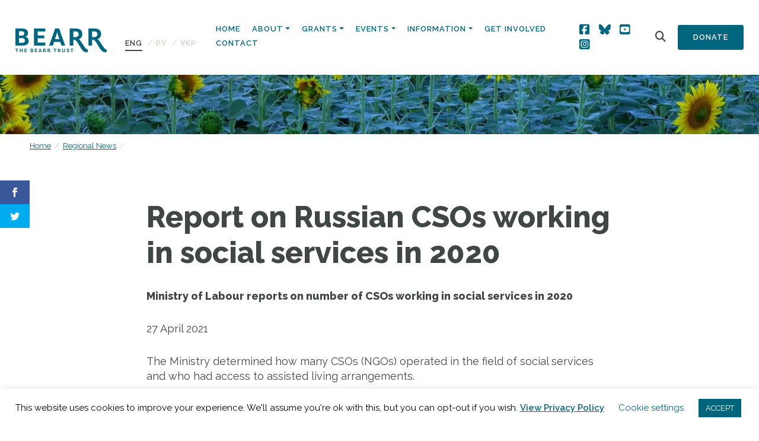

--- FILE ---
content_type: text/html; charset=UTF-8
request_url: https://bearr.org/regional-news/report-on-russian-csos-working-in-social-services-in-2020/
body_size: 17112
content:
<!doctype html>
<html lang="en-US">
  <head>
  <meta charset="utf-8">
  <meta http-equiv="x-ua-compatible" content="ie=edge">
  <meta name="viewport" content="width=device-width, initial-scale=1, shrink-to-fit=no">
  <script>var et_site_url='https://bearr.org';var et_post_id='17323';function et_core_page_resource_fallback(a,b){"undefined"===typeof b&&(b=a.sheet.cssRules&&0===a.sheet.cssRules.length);b&&(a.onerror=null,a.onload=null,a.href?a.href=et_site_url+"/?et_core_page_resource="+a.id+et_post_id:a.src&&(a.src=et_site_url+"/?et_core_page_resource="+a.id+et_post_id))}
</script><meta name='robots' content='index, follow, max-image-preview:large, max-snippet:-1, max-video-preview:-1' />
<link rel="alternate" hreflang="en" href="https://bearr.org/regional-news/report-on-russian-csos-working-in-social-services-in-2020/" />
<link rel="alternate" hreflang="ru" href="https://bearr.org/regional-news/%d0%bc%d0%b8%d0%bd%d1%82%d1%80%d1%83%d0%b4-%d0%be%d1%82%d1%87%d0%b8%d1%82%d0%b0%d0%bb%d1%81%d1%8f-%d1%81%d0%ba%d0%be%d0%bb%d1%8c%d0%ba%d0%be-%d0%bd%d0%ba%d0%be-%d0%be%d0%ba%d0%b0%d0%b7%d1%8b%d0%b2/?lang=ru" />
<link rel="alternate" hreflang="uk" href="https://bearr.org/regional-news/report-on-russian-csos-working-in-social-services-in-2020/?lang=uk" />
<link rel="alternate" hreflang="x-default" href="https://bearr.org/regional-news/report-on-russian-csos-working-in-social-services-in-2020/" />

	<!-- This site is optimized with the Yoast SEO plugin v26.8 - https://yoast.com/product/yoast-seo-wordpress/ -->
	<title>Report on Russian CSOs working in social services in 2020 - The BEARR Trust</title>
	<link rel="canonical" href="https://bearr.org/regional-news/report-on-russian-csos-working-in-social-services-in-2020/" />
	<meta property="og:locale" content="en_US" />
	<meta property="og:type" content="article" />
	<meta property="og:title" content="Report on Russian CSOs working in social services in 2020 - The BEARR Trust" />
	<meta property="og:description" content="Ministry of Labour reports on number of CSOs working in social services in 2020 27 April 2021 The Ministry determined how many CSOs (NGOs) operated in the field of social services and who had access to assisted living arrangements. The Ministry of Labour and Social Protection of the Russian Federation has published a revised report &hellip;" />
	<meta property="og:url" content="https://bearr.org/regional-news/report-on-russian-csos-working-in-social-services-in-2020/" />
	<meta property="og:site_name" content="The BEARR Trust" />
	<meta property="article:modified_time" content="2021-05-04T11:14:01+00:00" />
	<meta name="twitter:card" content="summary_large_image" />
	<meta name="twitter:label1" content="Est. reading time" />
	<meta name="twitter:data1" content="2 minutes" />
	<script type="application/ld+json" class="yoast-schema-graph">{"@context":"https://schema.org","@graph":[{"@type":"WebPage","@id":"https://bearr.org/regional-news/report-on-russian-csos-working-in-social-services-in-2020/","url":"https://bearr.org/regional-news/report-on-russian-csos-working-in-social-services-in-2020/","name":"Report on Russian CSOs working in social services in 2020 - The BEARR Trust","isPartOf":{"@id":"https://bearr.org/#website"},"datePublished":"2021-04-27T11:13:00+00:00","dateModified":"2021-05-04T11:14:01+00:00","breadcrumb":{"@id":"https://bearr.org/regional-news/report-on-russian-csos-working-in-social-services-in-2020/#breadcrumb"},"inLanguage":"en-US","potentialAction":[{"@type":"ReadAction","target":["https://bearr.org/regional-news/report-on-russian-csos-working-in-social-services-in-2020/"]}]},{"@type":"BreadcrumbList","@id":"https://bearr.org/regional-news/report-on-russian-csos-working-in-social-services-in-2020/#breadcrumb","itemListElement":[{"@type":"ListItem","position":1,"name":"Home","item":"https://bearr.org/"},{"@type":"ListItem","position":2,"name":"Regional News","item":"https://bearr.org/regional-news/"},{"@type":"ListItem","position":3,"name":"Report on Russian CSOs working in social services in 2020"}]},{"@type":"WebSite","@id":"https://bearr.org/#website","url":"https://bearr.org/","name":"The BEARR Trust","description":"The BEARR Trust: Supporting vulnerable people in Eastern Europe, Russia, Central Asia and the Caucasus","potentialAction":[{"@type":"SearchAction","target":{"@type":"EntryPoint","urlTemplate":"https://bearr.org/?s={search_term_string}"},"query-input":{"@type":"PropertyValueSpecification","valueRequired":true,"valueName":"search_term_string"}}],"inLanguage":"en-US"}]}</script>
	<!-- / Yoast SEO plugin. -->


<link rel='dns-prefetch' href='//bearr.org' />
<link rel='dns-prefetch' href='//fonts.googleapis.com' />
<link rel="alternate" title="oEmbed (JSON)" type="application/json+oembed" href="https://bearr.org/wp-json/oembed/1.0/embed?url=https%3A%2F%2Fbearr.org%2Fregional-news%2Freport-on-russian-csos-working-in-social-services-in-2020%2F" />
<link rel="alternate" title="oEmbed (XML)" type="text/xml+oembed" href="https://bearr.org/wp-json/oembed/1.0/embed?url=https%3A%2F%2Fbearr.org%2Fregional-news%2Freport-on-russian-csos-working-in-social-services-in-2020%2F&#038;format=xml" />
<style id='wp-img-auto-sizes-contain-inline-css' type='text/css'>
img:is([sizes=auto i],[sizes^="auto," i]){contain-intrinsic-size:3000px 1500px}
/*# sourceURL=wp-img-auto-sizes-contain-inline-css */
</style>
<link rel='stylesheet' id='sbi_styles-css' href='https://bearr.org/wp-content/plugins/instagram-feed/css/sbi-styles.min.css?ver=6.10.0' type='text/css' media='all' />
<style id='wp-emoji-styles-inline-css' type='text/css'>

	img.wp-smiley, img.emoji {
		display: inline !important;
		border: none !important;
		box-shadow: none !important;
		height: 1em !important;
		width: 1em !important;
		margin: 0 0.07em !important;
		vertical-align: -0.1em !important;
		background: none !important;
		padding: 0 !important;
	}
/*# sourceURL=wp-emoji-styles-inline-css */
</style>
<link rel='stylesheet' id='wp-block-library-css' href='https://bearr.org/wp-includes/css/dist/block-library/style.min.css?ver=6.9' type='text/css' media='all' />
<link rel='stylesheet' id='wpml-blocks-css' href='https://bearr.org/wp-content/plugins/sitepress-multilingual-cms/dist/css/blocks/styles.css?ver=4.6.3' type='text/css' media='all' />
<link rel='stylesheet' id='cookie-law-info-css' href='https://bearr.org/wp-content/plugins/cookie-law-info/legacy/public/css/cookie-law-info-public.css?ver=3.3.9.1' type='text/css' media='all' />
<link rel='stylesheet' id='cookie-law-info-gdpr-css' href='https://bearr.org/wp-content/plugins/cookie-law-info/legacy/public/css/cookie-law-info-gdpr.css?ver=3.3.9.1' type='text/css' media='all' />
<link rel='stylesheet' id='ctf_styles-css' href='https://bearr.org/wp-content/plugins/custom-twitter-feeds/css/ctf-styles.min.css?ver=2.3.1' type='text/css' media='all' />
<link rel='stylesheet' id='wpex-font-awesome-css' href='https://bearr.org/wp-content/plugins/wp-timelines/css/font-awesome/css/font-awesome.min.css?ver=6.9' type='text/css' media='all' />
<link rel='stylesheet' id='wpex-google-fonts-css' href='//fonts.googleapis.com/css?family=Source+Sans+Pro%7CRaleway&#038;ver=1.0.0' type='text/css' media='all' />
<link rel='stylesheet' id='wpex-ex_s_lick-css' href='https://bearr.org/wp-content/plugins/wp-timelines/js/ex_s_lick/ex_s_lick.css?ver=6.9' type='text/css' media='all' />
<link rel='stylesheet' id='wpex-ex_s_lick-theme-css' href='https://bearr.org/wp-content/plugins/wp-timelines/js/ex_s_lick/ex_s_lick-theme.css?ver=6.9' type='text/css' media='all' />
<link rel='stylesheet' id='wpex-timeline-animate-css' href='https://bearr.org/wp-content/plugins/wp-timelines/css/animate.css?ver=6.9' type='text/css' media='all' />
<link rel='stylesheet' id='wpex-timeline-css-css' href='https://bearr.org/wp-content/plugins/wp-timelines/css/style.css?ver=6.9' type='text/css' media='all' />
<link rel='stylesheet' id='wpex-timeline-sidebyside-css' href='https://bearr.org/wp-content/plugins/wp-timelines/css/style-sidebyside.css?ver=6.9' type='text/css' media='all' />
<link rel='stylesheet' id='wpex-horiz-css-css' href='https://bearr.org/wp-content/plugins/wp-timelines/css/horiz-style.css?ver=3.2' type='text/css' media='all' />
<link rel='stylesheet' id='wpex-timeline-dark-css-css' href='https://bearr.org/wp-content/plugins/wp-timelines/css/dark.css?ver=6.9' type='text/css' media='all' />
<style id='wpex-timeline-dark-css-inline-css' type='text/css'>
    .wpex-timeline > li .wpex-timeline-icon .fa{font-weight: normal;}
    	.wpextl-loadicon,
    .wpextl-loadicon::before,
	.wpextl-loadicon::after{ border-left-color:#22657e}
    .wpex-filter > .fa,
    .wpex-endlabel.wpex-loadmore span, .wpex-tltitle.wpex-loadmore span, .wpex-loadmore .loadmore-timeline,
    .wpex-timeline-list.show-icon .wpex-timeline > li:after, .wpex-timeline-list.show-icon .wpex-timeline > li:first-child:before,
    .wpex-timeline-list.show-icon .wpex-timeline.style-center > li .wpex-content-left .wpex-leftdate,
    .wpex-timeline-list.show-icon li .wpex-timeline-icon .fa,
    .wpex .timeline-details .wptl-readmore > a:hover,
    .wpex-spinner > div,
    .wpex.horizontal-timeline .ex_s_lick-prev:hover, .wpex.horizontal-timeline .ex_s_lick-next:hover,
    .wpex.horizontal-timeline .horizontal-content .ex_s_lick-next:hover,
    .wpex.horizontal-timeline .horizontal-content .ex_s_lick-prev:hover,
    .wpex.horizontal-timeline .horizontal-nav li.ex_s_lick-current span.tl-point:before,
    .wpex.horizontal-timeline.tl-hozsteps .horizontal-nav li.ex_s_lick-current span.tl-point i,
    .timeline-navigation a.btn,
    .timeline-navigation div > a,
    .wpex.horizontal-timeline.ex-multi-item .horizontal-nav li .wpex_point:before,
    .wpex.horizontal-timeline.ex-multi-item .horizontal-nav li.ex_s_lick-current .wpex_point:before,
    .wpex.wpex-horizontal-3.ex-multi-item .horizontal-nav  h2 a,
    .wpex-timeline-list:not(.show-icon) .wptl-feature-name span,
    .wpex.horizontal-timeline.ex-multi-item:not(.wpex-horizontal-4) .horizontal-nav li span.wpex_point,
    .wpex.horizontal-timeline.ex-multi-item:not(.wpex-horizontal-4) .horizontal-nav li span.wpex_point,
    .show-wide_img .wpex-timeline > li .wpex-timeline-time span.tll-date,
    .wpex-timeline-list.show-bg.left-tl li .wpex-timeline-label .wpex-content-left .wpex-leftdate,
    .wpex-timeline-list.show-simple:not(.show-simple-bod) ul li .wpex-timeline-time .tll-date,
    .show-box-color .tlb-time,
    .sidebyside-tl.show-classic span.tll-date,
    .wptl-back-to-list a,
    .wpex-timeline > li .wpex-timeline-icon .fa{ background:#22657e}
    .wpex-timeline-list.show-icon li .wpex-timeline-icon .fa:before,
    .wpex-filter span.active,
    .wpex-timeline-list.show-simple.show-simple-bod ul li .wpex-timeline-time .tll-date,
    .wpex-timeline-list.show-simple .wptl-readmore-center a,
    .wpex.horizontal-timeline .ex_s_lick-prev, .wpex.horizontal-timeline .ex_s_lick-next,
    .wpex.horizontal-timeline.tl-hozsteps .horizontal-nav li.prev_item:not(.ex_s_lick-current) span.tl-point i,
    .wpex.horizontal-timeline.ex-multi-item .horizontal-nav li span.wpex_point i,
    .wpex-timeline-list.show-clean .wpex-timeline > li .wpex-timeline-label h2,
    .wpex-timeline-list.show-simple li .wpex-timeline-icon .fa:not(.no-icon):before,
    .wpex.horizontal-timeline .extl-hoz-sbs .horizontal-nav li span.tl-point i,
    .show-wide_img.left-tl .wpex-timeline > li .wpex-timeline-icon .fa:not(.no-icon):not(.icon-img):before,
    .wpex-timeline > li .wpex-timeline-time span:last-child{ color:#22657e}
    .wpex .timeline-details .wptl-readmore > a,
    .wpex.horizontal-timeline .ex_s_lick-prev:hover, .wpex.horizontal-timeline .ex_s_lick-next:hover,
    .wpex.horizontal-timeline .horizontal-content .ex_s_lick-next:hover,
    .wpex.horizontal-timeline .horizontal-content .ex_s_lick-prev:hover,
    .wpex.horizontal-timeline .horizontal-nav li.ex_s_lick-current span.tl-point:before,
    .wpex.horizontal-timeline .ex_s_lick-prev, .wpex.horizontal-timeline .ex_s_lick-next,
    .wpex.horizontal-timeline .timeline-pos-select,
    .wpex.horizontal-timeline .horizontal-nav li.prev_item span.tl-point:before,
    .wpex.horizontal-timeline.tl-hozsteps .horizontal-nav li.ex_s_lick-current span.tl-point i,
    .wpex.horizontal-timeline.tl-hozsteps .timeline-hr, .wpex.horizontal-timeline.tl-hozsteps .timeline-pos-select,
    .wpex.horizontal-timeline.tl-hozsteps .horizontal-nav li.prev_item span.tl-point i,
    .wpex-timeline-list.left-tl.show-icon .wptl-feature-name,
    .wpex-timeline-list.show-icon .wptl-feature-name span,
    .wpex.horizontal-timeline.ex-multi-item .horizontal-nav li span.wpex_point i,
    .wpex.horizontal-timeline.ex-multi-item.wpex-horizontal-4 .wpextt_templates .wptl-readmore a,
    .wpex-timeline-list.show-box-color .style-center > li:nth-child(odd) .wpex-timeline-label,
	.wpex-timeline-list.show-box-color .style-center > li .wpex-timeline-label,
	.wpex-timeline-list.show-box-color .style-center > li:nth-child(odd) .wpex-timeline-icon .fa:after,
    .extl-lb .gslide-description.description-right h3.lb-title:after,
    .wpex.horizontal-timeline.ex-multi-item .extl-hoz-sbs.style-7 .extl-sbd-details,
	.wpex-timeline-list.show-box-color li .wpex-timeline-icon i:after,
    .wpex.horizontal-timeline .extl-hoz-sbs .horizontal-nav li span.tl-point i,
    .wpex.wpex-horizontal-3.ex-multi-item .horizontal-nav .wpextt_templates .wptl-readmore a{border-color: #22657e;}
    .wpex-timeline > li .wpex-timeline-label:before,
    .show-wide_img .wpex-timeline > li .wpex-timeline-time span.tll-date:before, 
    .wpex-timeline > li .wpex-timeline-label:before,
    .wpex-timeline-list.show-wide_img.left-tl .wpex-timeline > li .wpex-timeline-time span.tll-date:before,
    .wpex-timeline-list.show-icon.show-bg .wpex-timeline > li .wpex-timeline-label:after,
    .wpex-timeline-list.show-icon .wpex-timeline.style-center > li .wpex-timeline-label:after
    {border-right-color: #22657e;}
    .wpex-filter span,
    .wpex-timeline > li .wpex-timeline-label{border-left-color: #22657e;}
    .wpex-timeline-list.show-wide_img .wpex-timeline > li .timeline-details,
    .wpex.horizontal-timeline.ex-multi-item:not(.wpex-horizontal-4) .horizontal-nav li span.wpex_point:after{border-top-color: #22657e;}
    .wpex.wpex-horizontal-3.ex-multi-item .wpex-timeline-label .timeline-details:after{border-bottom-color: #22657e;}
    @media (min-width: 768px){
        .wpex-timeline.style-center > li:nth-child(odd) .wpex-timeline-label{border-right-color: #22657e;}
        .show-wide_img .wpex-timeline > li:nth-child(even) .wpex-timeline-time span.tll-date:before,
        .wpex-timeline.style-center > li:nth-child(odd) .wpex-timeline-label:before,
        .wpex-timeline-list.show-icon .style-center > li:nth-child(odd) .wpex-timeline-label:after{border-left-color: #22657e;}
    }
	    .wpex-timeline-list,
    .wpex .wptl-excerpt,
    .wpex-single-timeline,
	.wpex,
    .wptl-filter-box select,
    .glightbox-clean .gslide-desc,
    .wpex-timeline > li .wpex-timeline-label{font-size:16px;}
	.wpex-single-timeline h1.tl-title,
	.wpex-timeline-list.show-icon li .wpex-content-left,
    .wpex-timeline-list .wptl-feature-name span,
    .wpex .wpex-dates a, .wpex h2, .wpex h2 a, .wpex .timeline-details h2,
    .wpex-timeline > li .wpex-timeline-time span:last-child,
    .extl-lb .gslide-description.description-right h3.lb-title,
    .wpex-timeline > li .wpex-timeline-label h2 a,
    .wpex.horizontal-timeline .extl-hoz-sbs h2 a, 
    .wpex.horizontal-timeline .wpex-timeline-label h2 a,
    .wpex .timeline-details h2{
        font-family: "Raleway", sans-serif;        color:#22657e;    }
	.wpex-single-timeline h1.tl-title,
    .wpex-timeline-list .wptl-feature-name span,
    .wpex-timeline > li .wpex-timeline-time span:last-child,
    .extl-lb .gslide-description.description-right h3.lb-title,
	.wpex h2, .wpex h2 a, .wpex .timeline-details h2, .wpex .timeline-details h2{font-size: 40px;}
	.wptl-more-meta span a, .wptl-more-meta span,
	.wpex-endlabel.wpex-loadmore span, .wpex-tltitle.wpex-loadmore span, .wpex-loadmore .loadmore-timeline,
    .wpex .timeline-details .wptl-readmore > a,
    .wpex-timeline > li .wpex-timeline-time span.info-h,
	li .wptl-readmore-center > a{font-family: "Raleway", sans-serif;}
	.wptl-more-meta span a, .wptl-more-meta span,
	.wpex-endlabel.wpex-loadmore span, .wpex-tltitle.wpex-loadmore span, .wpex-loadmore .loadmore-timeline,
    .wpex-timeline > li .wpex-timeline-time span.info-h,
    .wpex .timeline-details .wptl-readmore > a,
	li .wptl-readmore-center > a{font-size: 16px;}
.wptl-excerpt h6 {font-size:18px !important; line-height: 24px !important; margin-bottom:20px !important;}
/*# sourceURL=wpex-timeline-dark-css-inline-css */
</style>
<link rel='stylesheet' id='wpml-legacy-horizontal-list-0-css' href='//bearr.org/wp-content/plugins/sitepress-multilingual-cms/templates/language-switchers/legacy-list-horizontal/style.min.css?ver=1' type='text/css' media='all' />
<link rel='stylesheet' id='et_monarch-css-css' href='https://bearr.org/wp-content/plugins/monarch/css/style.css?ver=1.4.12' type='text/css' media='all' />
<link rel='stylesheet' id='et-gf-open-sans-css' href='https://fonts.googleapis.com/css?family=Open+Sans:400,700' type='text/css' media='all' />
<link rel='stylesheet' id='sage/main.css-css' href='https://bearr.org/wp-content/themes/bearr/dist/styles/main.css' type='text/css' media='all' />
<link rel='stylesheet' id='countries-css' href='https://bearr.org/wp-content/plugins/acf-country-2.0.0/assets/dist/css/acf-country.css' type='text/css' media='all' />
<link rel='stylesheet' id='sage/extra.css-css' href='https://bearr.org/wp-content/themes/bearr/resources/assets/css/extra.css' type='text/css' media='all' />
<link rel='stylesheet' id='wp-block-paragraph-css' href='https://bearr.org/wp-includes/blocks/paragraph/style.min.css?ver=6.9' type='text/css' media='all' />
<script type="text/javascript" src="https://bearr.org/wp-includes/js/jquery/jquery.min.js?ver=3.7.1" id="jquery-core-js"></script>
<script type="text/javascript" src="https://bearr.org/wp-includes/js/jquery/jquery-migrate.min.js?ver=3.4.1" id="jquery-migrate-js"></script>
<script type="text/javascript" id="cookie-law-info-js-extra">
/* <![CDATA[ */
var Cli_Data = {"nn_cookie_ids":[],"cookielist":[],"non_necessary_cookies":[],"ccpaEnabled":"","ccpaRegionBased":"","ccpaBarEnabled":"","strictlyEnabled":["necessary","obligatoire"],"ccpaType":"gdpr","js_blocking":"","custom_integration":"","triggerDomRefresh":"","secure_cookies":""};
var cli_cookiebar_settings = {"animate_speed_hide":"500","animate_speed_show":"500","background":"#FFF","border":"#b1a6a6c2","border_on":"","button_1_button_colour":"#02657e","button_1_button_hover":"#025165","button_1_link_colour":"#fff","button_1_as_button":"1","button_1_new_win":"","button_2_button_colour":"#333","button_2_button_hover":"#292929","button_2_link_colour":"#02657e","button_2_as_button":"","button_2_hidebar":"","button_3_button_colour":"#000","button_3_button_hover":"#000000","button_3_link_colour":"#fff","button_3_as_button":"1","button_3_new_win":"","button_4_button_colour":"#000","button_4_button_hover":"#000000","button_4_link_colour":"#02657e","button_4_as_button":"","button_7_button_colour":"#61a229","button_7_button_hover":"#4e8221","button_7_link_colour":"#fff","button_7_as_button":"1","button_7_new_win":"","font_family":"inherit","header_fix":"","notify_animate_hide":"1","notify_animate_show":"","notify_div_id":"#cookie-law-info-bar","notify_position_horizontal":"right","notify_position_vertical":"bottom","scroll_close":"","scroll_close_reload":"","accept_close_reload":"","reject_close_reload":"","showagain_tab":"1","showagain_background":"#fff","showagain_border":"#000","showagain_div_id":"#cookie-law-info-again","showagain_x_position":"100px","text":"#000","show_once_yn":"","show_once":"10000","logging_on":"","as_popup":"","popup_overlay":"1","bar_heading_text":"","cookie_bar_as":"banner","popup_showagain_position":"bottom-right","widget_position":"left"};
var log_object = {"ajax_url":"https://bearr.org/wp-admin/admin-ajax.php"};
//# sourceURL=cookie-law-info-js-extra
/* ]]> */
</script>
<script type="text/javascript" src="https://bearr.org/wp-content/plugins/cookie-law-info/legacy/public/js/cookie-law-info-public.js?ver=3.3.9.1" id="cookie-law-info-js"></script>
<script type="text/javascript" id="wpgmza_data-js-extra">
/* <![CDATA[ */
var wpgmza_google_api_status = {"message":"Engine is not google-maps","code":"ENGINE_NOT_GOOGLE_MAPS"};
//# sourceURL=wpgmza_data-js-extra
/* ]]> */
</script>
<script type="text/javascript" src="https://bearr.org/wp-content/plugins/wp-google-maps/wpgmza_data.js?ver=6.9" id="wpgmza_data-js"></script>
<link rel="https://api.w.org/" href="https://bearr.org/wp-json/" /><link rel="alternate" title="JSON" type="application/json" href="https://bearr.org/wp-json/wp/v2/regional_news/17323" /><link rel="EditURI" type="application/rsd+xml" title="RSD" href="https://bearr.org/xmlrpc.php?rsd" />
<meta name="generator" content="WordPress 6.9" />
<link rel='shortlink' href='https://bearr.org/?p=17323' />
<meta name="generator" content="WPML ver:4.6.3 stt:1,45,54;" />
<style type="text/css" id="et-social-custom-css">
				 
			</style><link rel="icon" href="https://bearr.org/wp-content/uploads/2020/02/cropped-favicon-3-32x32.png" sizes="32x32" />
<link rel="icon" href="https://bearr.org/wp-content/uploads/2020/02/cropped-favicon-3-192x192.png" sizes="192x192" />
<link rel="apple-touch-icon" href="https://bearr.org/wp-content/uploads/2020/02/cropped-favicon-3-180x180.png" />
<meta name="msapplication-TileImage" content="https://bearr.org/wp-content/uploads/2020/02/cropped-favicon-3-270x270.png" />
		<style type="text/css" id="wp-custom-css">
			#home-navigation .btn-secondary {
	padding: 10px 25px;
}

#home-navigation .btn-secondary {
	padding: 10px 25px;
}
/* Tidy signup form */

#mc4wp-form-1 .mc4wp-form-fields {
	display: flex;
	gap: 10px;
	flex-direction: column;
}

section.get-involved .signup label {
	font-size: 16px;
}

#mc4wp-form-1 .mc4wp-form-fields .form-inline {
	display: grid;
	gap: 10px;
  grid-template-columns: 1fr 1fr;
}

#mc4wp-form-1 .mc4wp-form-fields .form-inline input {
width: 100%;
/* 	margin-bottom: 15px; */
}
#mc4wp-form-1 .communication-prefs {
	display: flex;
	flex-direction: row;
	gap: 30px;
}
#mc4wp-form-1 .communication-prefs label {
	display: flex;
	flex-direction: row;
	gap: 10px;
  font-size: 14px;
	margin-top: 10px;
}

#mc4wp-form-1 .consent label {
	display: flex;
	flex-direction: row;
	gap: 10px;
	align-items: flex-start;
  font-size: 14px;
}

#mc4wp-form-1 .consent input[type=checkbox] {
	margin-top: 3px;
}

#mc4wp-form-1 .mc4wp-form-fields .form-inline input[type=submit] {
	margin: 0;
}

@media (max-width: 575px) {
  /* Smaller mobile devices here */
	
	#mc4wp-form-1 .mc4wp-form-fields .form-inline {
		grid-template-columns: 1fr;
		gap: 0;
	}
}



/* Sign up section adjust */
section.get-involved {
	padding-bottom: 60px;
}
section.get-involved .signup h6 {
	margin-bottom: 15px;
}

section.get-involved .row {
  display: flex;
  align-items: stretch;
  height: 100%;
}

section.get-involved .col-md-6 {
  display: flex;
}

section.get-involved .get-involved-boxes {
  display: flex;
  flex-direction: column;
  justify-content: space-between;
  align-items: stretch;
  flex-grow: 1;
}

section.get-involved .get-involved-boxes .box-wrapper {
  display: flex;
  flex-direction: row;
  justify-content: space-between;
  align-items: stretch;
  flex-grow: 1;
	gap: 20px;
}

section.get-involved .box-link {
  flex-grow: 1;
  display: flex;
}

section.get-involved .box {
  flex-grow: 1;
  display: flex;
  flex-direction: column;
  justify-content: center;
  padding: 40px;
	min-height: 0;
	margin-bottom: 0;
}

section.get-involved .signup {
	margin-bottom: 0;
}

@media (max-width: 991px) { /* Target tablets and below */
	section.get-involved .signup h6 {
		margin-bottom: 5px;
	}
section.get-involved .signup .view-previous-link {
    position: static;
		margin-bottom: 20px;
		display: block;
  }
	section.get-involved .get-involved-boxes .box-wrapper {
		flex-direction: column;
		margin-bottom: 20px;
	}
}		</style>
		  <script src="https://kit.fontawesome.com/3b9213fecb.js" crossorigin="anonymous"></script>
</head>
  <body class="wp-singular regional_news-template-default single single-regional_news postid-17323 wp-theme-bearrresources et_monarch report-on-russian-csos-working-in-social-services-in-2020 app-data index-data singular-data single-data single-regional_news-data single-regional_news-report-on-russian-csos-working-in-social-services-in-2020-data">
        <header class="banner">
  <div class="container-fluid">
    <nav class="navbar nav-primary navbar-expand-lg flex align-items-end">
      <a class="brand" href="https://bearr.org/"><img src="https://bearr.org/wp-content/themes/bearr/dist/images/logo.png" alt="The BEARR Trust"></a>
      
<div class="wpml-ls-statics-shortcode_actions wpml-ls wpml-ls-legacy-list-horizontal">
	<ul><li class="wpml-ls-slot-shortcode_actions wpml-ls-item wpml-ls-item-en wpml-ls-current-language wpml-ls-first-item wpml-ls-item-legacy-list-horizontal">
				<a href="https://bearr.org/regional-news/report-on-russian-csos-working-in-social-services-in-2020/" class="wpml-ls-link">
                    <span class="wpml-ls-native">ENG</span></a>
			</li><li class="wpml-ls-slot-shortcode_actions wpml-ls-item wpml-ls-item-ru wpml-ls-item-legacy-list-horizontal">
				<a href="https://bearr.org/regional-news/%d0%bc%d0%b8%d0%bd%d1%82%d1%80%d1%83%d0%b4-%d0%be%d1%82%d1%87%d0%b8%d1%82%d0%b0%d0%bb%d1%81%d1%8f-%d1%81%d0%ba%d0%be%d0%bb%d1%8c%d0%ba%d0%be-%d0%bd%d0%ba%d0%be-%d0%be%d0%ba%d0%b0%d0%b7%d1%8b%d0%b2/?lang=ru" class="wpml-ls-link">
                    <span class="wpml-ls-native" lang="ru">PУ</span></a>
			</li><li class="wpml-ls-slot-shortcode_actions wpml-ls-item wpml-ls-item-uk wpml-ls-last-item wpml-ls-item-legacy-list-horizontal">
				<a href="https://bearr.org/regional-news/report-on-russian-csos-working-in-social-services-in-2020/?lang=uk" class="wpml-ls-link">
                    <span class="wpml-ls-native" lang="uk">УКР</span></a>
			</li></ul>
</div>
      <button class="navbar-toggler" type="button" data-toggle="collapse" data-target="#home-navigation" aria-controls="navbarSupportedContent" aria-expanded="false" aria-label="Toggle navigation">
      <span class="btn btn-primary">Menu</span>
    </button>

    <div class="collapse navbar-collapse justify-content-end" id="home-navigation">

              <ul id="menu-main-menu" class="nav"><li id="menu-item-13727" class="menu-item menu-item-type-post_type menu-item-object-page menu-item-home nav-item nav-item-13727"><a title="Home" href="https://bearr.org/" class="nav-link">Home</a></li><li id="menu-item-108" class="menu-item menu-item-type-post_type menu-item-object-page menu-item-has-children nav-item nav-item-108  dropdown"><a title="About" href="#" class="dropdown-toggle nav-link" data-toggle="dropdown" role="button" aria-haspopup="true">About</a>
<div role="menu" class=" dropdown-menu">
<a title="About" href="https://bearr.org/about/" class="menu-item menu-item-type-post_type menu-item-object-page dropdown-item" id="menu-item-300">About</a><a title="Supporting and Sharing" href="https://bearr.org/supporting/" class="menu-item menu-item-type-post_type menu-item-object-page dropdown-item" id="menu-item-301">Supporting and Sharing</a><a title="BEARR News" href="https://bearr.org/about/news/" class="menu-item menu-item-type-post_type menu-item-object-page current_page_parent dropdown-item" id="menu-item-298">BEARR News</a><a title="BEARR’s Origins" href="https://bearr.org/about/bearrs-origins/" class="menu-item menu-item-type-post_type menu-item-object-page dropdown-item" id="menu-item-251">BEARR’s Origins</a><a title="Our Team" href="https://bearr.org/about/our-team/" class="menu-item menu-item-type-post_type menu-item-object-page dropdown-item" id="menu-item-249">Our Team</a><a title="Governance and Management" href="https://bearr.org/about/governance-and-finance/" class="menu-item menu-item-type-post_type menu-item-object-page dropdown-item" id="menu-item-250">Governance and Management</a><a title="Current Aims and Action Plan" href="https://bearr.org/about/current-aims-and-action-plan/" class="menu-item menu-item-type-post_type menu-item-object-page dropdown-item" id="menu-item-252">Current Aims and Action Plan</a></div>
</li><li id="menu-item-103" class="menu-item menu-item-type-post_type menu-item-object-page menu-item-has-children nav-item nav-item-103  dropdown"><a title="Grants" href="#" class="dropdown-toggle nav-link" data-toggle="dropdown" role="button" aria-haspopup="true">Grants</a>
<div role="menu" class=" dropdown-menu">
<a title="Donate to BEARR" href="https://bearr.org/donate-to-bearr/" class="menu-item menu-item-type-post_type menu-item-object-page dropdown-item" id="menu-item-28204">Donate to BEARR</a><a title="Small Grants Scheme" href="https://bearr.org/supporting/small-grants-scheme/" class="menu-item menu-item-type-post_type menu-item-object-page dropdown-item" id="menu-item-13741">Small Grants Scheme</a><a title="Ukraine Community Resilience Fund" href="https://bearr.org/ukraine-community-resilience-fund/" class="menu-item menu-item-type-post_type menu-item-object-page dropdown-item" id="menu-item-29155">Ukraine Community Resilience Fund</a><a title="Emergency Appeal for Ukraine and Moldova &#8211; now closed" href="https://bearr.org/2023/01/12/the-bearr-trust-emergency-appeal-for-ukraine-and-moldova/" class="menu-item menu-item-type-post_type menu-item-object-post dropdown-item" id="menu-item-29202">Emergency Appeal for Ukraine and Moldova &#8211; now closed</a><a title="Other Projects" href="https://bearr.org/other-projects/" class="menu-item menu-item-type-post_type menu-item-object-page dropdown-item" id="menu-item-29158">Other Projects</a></div>
</li><li id="menu-item-95" class="menu-item menu-item-type-post_type menu-item-object-page menu-item-has-children nav-item nav-item-95  dropdown"><a title="Events" href="#" class="dropdown-toggle nav-link" data-toggle="dropdown" role="button" aria-haspopup="true">Events</a>
<div role="menu" class=" dropdown-menu">
<a title="Lectures and Fundraising Events" href="https://bearr.org/sharing/bearr-events-lectures/" class="menu-item menu-item-type-post_type menu-item-object-page dropdown-item" id="menu-item-238">Lectures and Fundraising Events</a><a title="Conferences and Webinars" href="https://bearr.org/sharing/bearr-conferences/" class="menu-item menu-item-type-post_type menu-item-object-page dropdown-item" id="menu-item-237">Conferences and Webinars</a></div>
</li><li id="menu-item-19652" class="menu-item menu-item-type-custom menu-item-object-custom menu-item-has-children nav-item nav-item-19652  dropdown"><a title="Information" href="#" class="dropdown-toggle nav-link" data-toggle="dropdown" role="button" aria-haspopup="true">Information</a>
<div role="menu" class=" dropdown-menu">
<a title="Newsletters" href="https://bearr.org/bearr-publications/" class="menu-item menu-item-type-post_type menu-item-object-page dropdown-item" id="menu-item-13968">Newsletters</a><a title="News from the region" href="https://bearr.org/regional-news/" class="menu-item menu-item-type-custom menu-item-object-custom dropdown-item" id="menu-item-12878">News from the region</a><a title="Our CSO Surveys" href="https://bearr.org/sharing/our-cso-surveys/" class="menu-item menu-item-type-post_type menu-item-object-page dropdown-item" id="menu-item-19529">Our CSO Surveys</a><a title="Other Publications" href="https://bearr.org/sharing/reports-and-articles/" class="menu-item menu-item-type-post_type menu-item-object-page dropdown-item" id="menu-item-13180">Other Publications</a><a title="Resources" href="https://bearr.org/sharing/sharing-resources/" class="menu-item menu-item-type-post_type menu-item-object-page dropdown-item" id="menu-item-20255">Resources</a><a title="NGO contacts" href="https://bearr.org/sharing/ngo-contacts/" class="menu-item menu-item-type-post_type menu-item-object-page dropdown-item" id="menu-item-13889">NGO contacts</a></div>
</li><li id="menu-item-102" class="menu-item menu-item-type-post_type menu-item-object-page nav-item nav-item-102"><a title="Get Involved" href="https://bearr.org/get-involved/" class="nav-link">Get Involved</a></li><li id="menu-item-104" class="menu-item menu-item-type-post_type menu-item-object-page nav-item nav-item-104"><a title="Contact" href="https://bearr.org/contact/" class="nav-link">Contact</a></li></ul>
      
      <div class="social">
        <a href="https://www.facebook.com/BearrTrust"><i class="fa-brands fa-square-facebook"></i></a>
        <a href="https://bsky.app/profile/thebearrtrust.bsky.social"><i class="fa-brands fa-bluesky"></i></a>
        <a href="https://www.youtube.com/channel/UCHjdfg1IDZSoarBcDTH1_Mg"><i class="fa-brands fa-square-youtube"></i></a>
        <a href="https://www.instagram.com/thebearrtrust/"><i class="fa-brands fa-square-instagram"></i></a>
      </div>
      <div class="collapse" id="header_search_form" style="">
        <form role="search" method="get" class="search-form" action="/">
          <label>
            <span class="screen-reader-text">Search for:</span>
            <input type="search" id="search-input" class="search-field" placeholder="Search website…" value="" name="s" required="">
          </label>
          <button type="submit" class="header-search-submit" style="margin-left: -3px"><i class="fa-solid fa-magnifying-glass"></i><span class="sr-only">Search</span></button>
        </form>
      </div>
      <a class="header_search_button collapsed" data-toggle="collapse" data-target="#header_search_form" aria-expanded="false" aria-controls="collapseSearch"><i class="fa-solid fa-magnifying-glass"></i><span class="sr-only">Search</span></a>
      <a href="https://bearr.org/donate-to-bearr/" class="btn btn-secondary">
        Donate      <!-- Donate -->
      </a>
    </div>
  </nav>
</div>
</header>

<div class="hero">
  <div class="container">

    <div class="banner-content">
      <div class="banner-content__caption">
              </div>
      <div class="banner-content__header">
                  <h1>Report on Russian CSOs working in social services in 2020</h1>
                <div class="banner-content__buttons">
                  </div>
      </div>
    </div>

  </div>
</div>
<style>
.hero:before {
  background-image: url(https://bearr.org/wp-content/themes/bearr/dist/images/banner-example-2.jpg);
}
</style>


  <div class="container">
    <div class="row">
      <div class="breadcrumbs">
        <p id="breadcrumbs"><span><span><a href="https://bearr.org/">Home</a></span> <span class="separator">/</span> <span><a href="https://bearr.org/regional-news/">Regional News</a></span> <span class="separator">/</span> <span class="breadcrumb_last" aria-current="page">Report on Russian CSOs working in social services in 2020</span></span></p>      </div>
    </div>
  </div>
    <div class="wrap" role="document">
      <div class="content">
        <main class="main">
                 <section class="page-content">
              <div class="container">
          <div class="row">
                    <div class="page-content__container">
            <article class="post-17323 regional_news type-regional_news status-publish hentry">
  <h1 class="entry-title">Report on Russian CSOs working in social services in 2020</h1>
  <div class="entry-content">

    
    
<p><strong>Ministry of Labour reports on number of CSOs working in social services in 2020</strong></p>



<p>27 April 2021</p>



<p>The Ministry determined how many CSOs (NGOs) operated in the field of social services and who had access to assisted living arrangements.</p>



<p>The Ministry of Labour and Social Protection of the Russian Federation has published a revised report on the implementation and effectiveness of the federal ‘Social Support for Citizens’ programme for 2020.</p>



<p><strong>Socially Oriented CSOs</strong></p>



<p>According to the department’s data, up to 1 January 2021 there were more than 1,887 non-governmental organisations operating in the social services market, more than 1,118 of which were socially oriented CSOs. In 2019, these figures were 1,300 and 900 respectively.</p>



<p>28.6% of organisations operating in social services were non-governmental.</p>



<p>The Ministry of Labour analysed the work of coordinating councils operating under government authorities. The analysis showed that coordinating councils succeeded in “removing administrative barriers” for non-governmental organisations to access the services market and in providing more government funds for them.</p>



<p><strong>Volunteering</strong></p>



<p>According to the Ministry, in the regions the number of volunteers working in social services is increasing, including amongst the older generation.</p>



<p>As stated in the report, “Volunteering is an effective mechanism to tackle society’s current issues, and it allows social services organisations to widen the range of services they are able to provide”.</p>



<p><strong>Assisted Living</strong></p>



<p>In 2020, 75 regions started to introduce assisted living for people with disabilities.</p>



<p>The number of people with disabilities able to access these services likewise increased to 5,056, one and a half times more than in 2019. Of these, 2,776 people are in assisted living on a trial basis, with 2,280 on a permanent basis. The majority are people with learning difficulties.</p>



<p>According to the regions, a further 5,571 people with disabilities require assisted living, 4,470 of whom live in in-patient facilities of social services.</p>



<p>The report also touched on issues relating to support for particular groups, such as families and the elderly. The report can be found in full <a href="https://mintrud.gov.ru/docs/1407">here</a>.</p>



<p>Source: <a href="https://www.asi.org.ru/news/2021/04/27/gotovo-mintrud-otchitalsya-o-soczialnoj-podderzhke-grazhdan-v-2020-godu/">https://www.asi.org.ru/news/2021/04/27/gotovo-mintrud-otchitalsya-o-soczialnoj-podderzhke-grazhdan-v-2020-godu/</a></p>
      </div>
  <footer>
    
  </footer>
</article>
          </div>
        </div>
      </div>
          </section>

    <section class="get-involved">
  <div class="container">
    <div class="row">
      <div class="col-md-6">
        <div class="get-involved-boxes">
          <h3>Get involved</h3>
          <div class="box-wrapper">
            <a href="https://bearr.org/get-involved/" class="box-link">
              <div class="box">
                <img src="https://bearr.org/wp-content/themes/bearr/dist/images/icon-time.svg">
                <p><small>Donate your</small></p>
                <h6>Time</h6>
              </div>
            </a>
            <a href="https://bearr.org/get-involved/" class="box-link">
              <div class="box">
                <img src="https://bearr.org/wp-content/themes/bearr/dist/images/icon-give-expertise.svg">
                <p><small>Donate your</small></p>
                <h6>Expertise</h6>
              </div>
            </a>
            <a href="https://bearr.org/donate-to-bearr/ " class="box-link">
              <div class="box">
                <img src="https://bearr.org/wp-content/themes/bearr/dist/images/icon-donate.svg">
                <p><small>Donate your</small></p>
                <h6>Money</h6>
              </div>
            </a>
          </div>
        </div>
      </div>
      <div class="col-md-6">
        <div class="signup show_lang_en">
          <h6><i class="far fa-envelope"></i> Sign up to our publications</h6>
          <span class="view-previous-link">
            <a href="https://bearr.org/bearr-publications/">View previous publications</a>
          </span>
          <script>(function() {
	window.mc4wp = window.mc4wp || {
		listeners: [],
		forms: {
			on: function(evt, cb) {
				window.mc4wp.listeners.push(
					{
						event   : evt,
						callback: cb
					}
				);
			}
		}
	}
})();
</script><!-- Mailchimp for WordPress v4.11.1 - https://wordpress.org/plugins/mailchimp-for-wp/ --><form id="mc4wp-form-1" class="mc4wp-form mc4wp-form-12889" method="post" data-id="12889" data-name="Sign up to our publications" ><div class="mc4wp-form-fields"><div>
    <div class="form-inline">
        <input type="text" class="form-control mb-2 form-control-lg" id="FNAME" name="FNAME" placeholder="First Name"
            required="">
        <input type="text" class="form-control mb-2 form-control-lg" id="LNAME" name="LNAME" placeholder="Last Name"
            required="">
    </div>
    <div class="form-inline">
        <input type="email" class="form-control mb-2 form-control-lg" id="email" name="EMAIL"
            placeholder="Enter your email address" required />
        <input type="submit" value="Sign up" class="btn btn-lg btn-secondary mb-2">
    </div>
</div>
<div>
    <label>Communication Preferences</label>
    <div class="communication-prefs">
        <label>
            <input type="checkbox" name="INTERESTS[10ff8ceb54][]" value="e288d6a880" checked="true"> <span>Bi-monthly
                Newsletter</span>
        </label>
        <label>
            <input type="checkbox" name="INTERESTS[10ff8ceb54][]" value="093a7c73f5" checked="true"> <span>Event and
                Other Updates</span>
        </label>
    </div>
  <div class="consent">
    <label>
        <input name="AGREE_TO_TERMS" id="consent" type="checkbox" value="1" required=""> I consent to receiving BEARR's
        bi-monthly newsletters and for my email
        address to be kept on record for these communication purposes.</label>
  </div>
</div></div><label style="display: none !important;">Leave this field empty if you're human: <input type="text" name="_mc4wp_honeypot" value="" tabindex="-1" autocomplete="off" /></label><input type="hidden" name="_mc4wp_timestamp" value="1769461536" /><input type="hidden" name="_mc4wp_form_id" value="12889" /><input type="hidden" name="_mc4wp_form_element_id" value="mc4wp-form-1" /><div class="mc4wp-response"></div></form><!-- / Mailchimp for WordPress Plugin -->
        </div>
      </div>
    </div>
  </div>
</section>          </main>
              </div>
    </div>
        <div class="container">
  <div class="row d-flex justify-content-between pt-4 pb-4">
    
<div id="sb_instagram"  class="sbi sbi_mob_col_1 sbi_tab_col_2 sbi_col_6" style="padding-bottom: 10px; width: 100%;"	 data-feedid="*1"  data-res="auto" data-cols="6" data-colsmobile="1" data-colstablet="2" data-num="6" data-nummobile="" data-item-padding="5"	 data-shortcode-atts="{&quot;showbutton&quot;:&quot;false&quot;,&quot;cachetime&quot;:30}"  data-postid="17323" data-locatornonce="9085da3d7e" data-imageaspectratio="1:1" data-sbi-flags="favorLocal,gdpr">
	
	<div id="sbi_images"  style="gap: 10px;">
			</div>

	<div id="sbi_load" >

	
			<span class="sbi_follow_btn" >
			<a target="_blank"
				rel="nofollow noopener"  href="https://www.instagram.com/thebearrtrust/">
				<svg class="svg-inline--fa fa-instagram fa-w-14" aria-hidden="true" data-fa-processed="" aria-label="Instagram" data-prefix="fab" data-icon="instagram" role="img" viewBox="0 0 448 512">
                    <path fill="currentColor" d="M224.1 141c-63.6 0-114.9 51.3-114.9 114.9s51.3 114.9 114.9 114.9S339 319.5 339 255.9 287.7 141 224.1 141zm0 189.6c-41.1 0-74.7-33.5-74.7-74.7s33.5-74.7 74.7-74.7 74.7 33.5 74.7 74.7-33.6 74.7-74.7 74.7zm146.4-194.3c0 14.9-12 26.8-26.8 26.8-14.9 0-26.8-12-26.8-26.8s12-26.8 26.8-26.8 26.8 12 26.8 26.8zm76.1 27.2c-1.7-35.9-9.9-67.7-36.2-93.9-26.2-26.2-58-34.4-93.9-36.2-37-2.1-147.9-2.1-184.9 0-35.8 1.7-67.6 9.9-93.9 36.1s-34.4 58-36.2 93.9c-2.1 37-2.1 147.9 0 184.9 1.7 35.9 9.9 67.7 36.2 93.9s58 34.4 93.9 36.2c37 2.1 147.9 2.1 184.9 0 35.9-1.7 67.7-9.9 93.9-36.2 26.2-26.2 34.4-58 36.2-93.9 2.1-37 2.1-147.8 0-184.8zM398.8 388c-7.8 19.6-22.9 34.7-42.6 42.6-29.5 11.7-99.5 9-132.1 9s-102.7 2.6-132.1-9c-19.6-7.8-34.7-22.9-42.6-42.6-11.7-29.5-9-99.5-9-132.1s-2.6-102.7 9-132.1c7.8-19.6 22.9-34.7 42.6-42.6 29.5-11.7 99.5-9 132.1-9s102.7-2.6 132.1 9c19.6 7.8 34.7 22.9 42.6 42.6 11.7 29.5 9 99.5 9 132.1s2.7 102.7-9 132.1z"></path>
                </svg>				<span>Follow on Instagram</span>
			</a>
		</span>
	
</div>
		<span class="sbi_resized_image_data" data-feed-id="*1"
		  data-resized="[]">
	</span>
	</div>

  </div>
</div>

<footer class="content-info">
  <div class="container">
    <div class="row d-flex justify-content-between align-content-center flex-wrap">
      <div class="copyright">
        <span><img src="https://bearr.org/wp-content/themes/bearr/dist/images/fr_fundraising_badge.png" class="mr-3 fundraising-badge"></span>
        <span>© 2022 The BEARR Trust is a registered charity 1011086</span>
      </div>
            <div class="footer-nav d-flex flex-wrap align-content-center">
        <div class="menu-footer-menu-container"><ul id="menu-footer-menu" class="nav navbar navbar-right"><li id="menu-item-53" class="menu-item menu-item-type-custom menu-item-object-custom menu-item-53"><a href="https://bearr.org/bearrs-privacy-policy/">Privacy Policy</a></li>
<li id="menu-item-13544" class="menu-item menu-item-type-post_type menu-item-object-page menu-item-13544"><a href="https://bearr.org/contact/">Contact</a></li>
<li id="menu-item-56" class="menu-item menu-item-type-custom menu-item-object-custom menu-item-56"><a href="https://handsup.co.uk">A Hands Up project</a></li>
</ul></div>      </div>
      </div>
</footer>
    <script type="speculationrules">
{"prefetch":[{"source":"document","where":{"and":[{"href_matches":"/*"},{"not":{"href_matches":["/wp-*.php","/wp-admin/*","/wp-content/uploads/*","/wp-content/*","/wp-content/plugins/*","/wp-content/themes/bearr/resources/*","/*\\?(.+)"]}},{"not":{"selector_matches":"a[rel~=\"nofollow\"]"}},{"not":{"selector_matches":".no-prefetch, .no-prefetch a"}}]},"eagerness":"conservative"}]}
</script>
<!--googleoff: all--><div id="cookie-law-info-bar" data-nosnippet="true"><span>This website uses cookies to improve your experience. We'll assume you're ok with this, but you can opt-out if you wish. <a href="https://bearr.org/bearrs-privacy-policy/" id="CONSTANT_OPEN_URL" target="_blank" class="cli-plugin-main-link" style="display:inline-block">View Privacy Policy</a> <a role='button' class="cli_settings_button" style="margin:5px 20px 5px 20px">Cookie settings</a><a role='button' data-cli_action="accept" id="cookie_action_close_header" class="medium cli-plugin-button cli-plugin-main-button cookie_action_close_header cli_action_button wt-cli-accept-btn" style="display:inline-block;margin:5px">ACCEPT</a></span></div><div id="cookie-law-info-again" style="display:none" data-nosnippet="true"><span id="cookie_hdr_showagain">Privacy &amp; Cookies Policy</span></div><div class="cli-modal" data-nosnippet="true" id="cliSettingsPopup" tabindex="-1" role="dialog" aria-labelledby="cliSettingsPopup" aria-hidden="true">
  <div class="cli-modal-dialog" role="document">
	<div class="cli-modal-content cli-bar-popup">
		  <button type="button" class="cli-modal-close" id="cliModalClose">
			<svg class="" viewBox="0 0 24 24"><path d="M19 6.41l-1.41-1.41-5.59 5.59-5.59-5.59-1.41 1.41 5.59 5.59-5.59 5.59 1.41 1.41 5.59-5.59 5.59 5.59 1.41-1.41-5.59-5.59z"></path><path d="M0 0h24v24h-24z" fill="none"></path></svg>
			<span class="wt-cli-sr-only">Close</span>
		  </button>
		  <div class="cli-modal-body">
			<div class="cli-container-fluid cli-tab-container">
	<div class="cli-row">
		<div class="cli-col-12 cli-align-items-stretch cli-px-0">
			<div class="cli-privacy-overview">
				<h4>Privacy Overview</h4>				<div class="cli-privacy-content">
					<div class="cli-privacy-content-text">This website uses cookies to improve your experience while you navigate through the website. Out of these cookies, the cookies that are categorized as necessary are stored on your browser as they are essential for the working of basic functionalities of the website. We also use third-party cookies that help us analyze and understand how you use this website. These cookies will be stored in your browser only with your consent. You also have the option to opt-out of these cookies. But opting out of some of these cookies may have an effect on your browsing experience.</div>
				</div>
				<a class="cli-privacy-readmore" aria-label="Show more" role="button" data-readmore-text="Show more" data-readless-text="Show less"></a>			</div>
		</div>
		<div class="cli-col-12 cli-align-items-stretch cli-px-0 cli-tab-section-container">
												<div class="cli-tab-section">
						<div class="cli-tab-header">
							<a role="button" tabindex="0" class="cli-nav-link cli-settings-mobile" data-target="necessary" data-toggle="cli-toggle-tab">
								Necessary							</a>
															<div class="wt-cli-necessary-checkbox">
									<input type="checkbox" class="cli-user-preference-checkbox"  id="wt-cli-checkbox-necessary" data-id="checkbox-necessary" checked="checked"  />
									<label class="form-check-label" for="wt-cli-checkbox-necessary">Necessary</label>
								</div>
								<span class="cli-necessary-caption">Always Enabled</span>
													</div>
						<div class="cli-tab-content">
							<div class="cli-tab-pane cli-fade" data-id="necessary">
								<div class="wt-cli-cookie-description">
									Necessary cookies are absolutely essential for the website to function properly. This category only includes cookies that ensures basic functionalities and security features of the website. These cookies do not store any personal information.								</div>
							</div>
						</div>
					</div>
																	<div class="cli-tab-section">
						<div class="cli-tab-header">
							<a role="button" tabindex="0" class="cli-nav-link cli-settings-mobile" data-target="non-necessary" data-toggle="cli-toggle-tab">
								Non-necessary							</a>
															<div class="cli-switch">
									<input type="checkbox" id="wt-cli-checkbox-non-necessary" class="cli-user-preference-checkbox"  data-id="checkbox-non-necessary" checked='checked' />
									<label for="wt-cli-checkbox-non-necessary" class="cli-slider" data-cli-enable="Enabled" data-cli-disable="Disabled"><span class="wt-cli-sr-only">Non-necessary</span></label>
								</div>
													</div>
						<div class="cli-tab-content">
							<div class="cli-tab-pane cli-fade" data-id="non-necessary">
								<div class="wt-cli-cookie-description">
									Any cookies that may not be particularly necessary for the website to function and is used specifically to collect user personal data via analytics, ads, other embedded contents are termed as non-necessary cookies. It is mandatory to procure user consent prior to running these cookies on your website.								</div>
							</div>
						</div>
					</div>
										</div>
	</div>
</div>
		  </div>
		  <div class="cli-modal-footer">
			<div class="wt-cli-element cli-container-fluid cli-tab-container">
				<div class="cli-row">
					<div class="cli-col-12 cli-align-items-stretch cli-px-0">
						<div class="cli-tab-footer wt-cli-privacy-overview-actions">
						
															<a id="wt-cli-privacy-save-btn" role="button" tabindex="0" data-cli-action="accept" class="wt-cli-privacy-btn cli_setting_save_button wt-cli-privacy-accept-btn cli-btn">SAVE &amp; ACCEPT</a>
													</div>
						
					</div>
				</div>
			</div>
		</div>
	</div>
  </div>
</div>
<div class="cli-modal-backdrop cli-fade cli-settings-overlay"></div>
<div class="cli-modal-backdrop cli-fade cli-popupbar-overlay"></div>
<!--googleon: all--><script>(function() {function maybePrefixUrlField () {
  const value = this.value.trim()
  if (value !== '' && value.indexOf('http') !== 0) {
    this.value = 'http://' + value
  }
}

const urlFields = document.querySelectorAll('.mc4wp-form input[type="url"]')
for (let j = 0; j < urlFields.length; j++) {
  urlFields[j].addEventListener('blur', maybePrefixUrlField)
}
})();</script><div class="et_social_sidebar_networks et_social_visible_sidebar et_social_slideright et_social_animated et_social_rectangle et_social_sidebar_flip et_social_mobile_on">
					
					<ul class="et_social_icons_container"><li class="et_social_facebook">
									<a href="http://www.facebook.com/sharer.php?u=https%3A%2F%2Fbearr.org%2Fregional-news%2Freport-on-russian-csos-working-in-social-services-in-2020%2F&#038;t=Report%20on%20Russian%20CSOs%20working%20in%20social%20services%20in%202020" class="et_social_share" rel="nofollow" data-social_name="facebook" data-post_id="17323" data-social_type="share" data-location="sidebar">
										<i class="et_social_icon et_social_icon_facebook"></i>
										
										
										<span class="et_social_overlay"></span>
									</a>
								</li><li class="et_social_twitter">
									<a href="http://twitter.com/share?text=Report%20on%20Russian%20CSOs%20working%20in%20social%20services%20in%202020&#038;url=https%3A%2F%2Fbearr.org%2Fregional-news%2Freport-on-russian-csos-working-in-social-services-in-2020%2F&#038;via=@BEARRtweets" class="et_social_share" rel="nofollow" data-social_name="twitter" data-post_id="17323" data-social_type="share" data-location="sidebar">
										<i class="et_social_icon et_social_icon_twitter"></i>
										
										
										<span class="et_social_overlay"></span>
									</a>
								</li></ul>
					<span class="et_social_hide_sidebar et_social_icon"></span>
				</div><div class="et_social_mobile_button"></div>
					<div class="et_social_mobile et_social_fadein">
						<div class="et_social_heading">Share This</div>
						<span class="et_social_close"></span>
						<div class="et_social_networks et_social_simple et_social_rounded et_social_left">
							<ul class="et_social_icons_container"><li class="et_social_facebook">
									<a href="http://www.facebook.com/sharer.php?u=https%3A%2F%2Fbearr.org%2Fregional-news%2Freport-on-russian-csos-working-in-social-services-in-2020%2F&#038;t=Report%20on%20Russian%20CSOs%20working%20in%20social%20services%20in%202020" class="et_social_share" rel="nofollow" data-social_name="facebook" data-post_id="17323" data-social_type="share" data-location="sidebar">
										<i class="et_social_icon et_social_icon_facebook"></i>
										<div class="et_social_network_label"><div class="et_social_networkname">Facebook</div></div>
										
										<span class="et_social_overlay"></span>
									</a>
								</li><li class="et_social_twitter">
									<a href="http://twitter.com/share?text=Report%20on%20Russian%20CSOs%20working%20in%20social%20services%20in%202020&#038;url=https%3A%2F%2Fbearr.org%2Fregional-news%2Freport-on-russian-csos-working-in-social-services-in-2020%2F&#038;via=@BEARRtweets" class="et_social_share" rel="nofollow" data-social_name="twitter" data-post_id="17323" data-social_type="share" data-location="sidebar">
										<i class="et_social_icon et_social_icon_twitter"></i>
										<div class="et_social_network_label"><div class="et_social_networkname">Twitter</div></div>
										
										<span class="et_social_overlay"></span>
									</a>
								</li></ul>
						</div>
					</div>
					<div class="et_social_mobile_overlay"></div><!-- Instagram Feed JS -->
<script type="text/javascript">
var sbiajaxurl = "https://bearr.org/wp-admin/admin-ajax.php";
</script>
<style id='global-styles-inline-css' type='text/css'>
:root{--wp--preset--aspect-ratio--square: 1;--wp--preset--aspect-ratio--4-3: 4/3;--wp--preset--aspect-ratio--3-4: 3/4;--wp--preset--aspect-ratio--3-2: 3/2;--wp--preset--aspect-ratio--2-3: 2/3;--wp--preset--aspect-ratio--16-9: 16/9;--wp--preset--aspect-ratio--9-16: 9/16;--wp--preset--color--black: #000000;--wp--preset--color--cyan-bluish-gray: #abb8c3;--wp--preset--color--white: #ffffff;--wp--preset--color--pale-pink: #f78da7;--wp--preset--color--vivid-red: #cf2e2e;--wp--preset--color--luminous-vivid-orange: #ff6900;--wp--preset--color--luminous-vivid-amber: #fcb900;--wp--preset--color--light-green-cyan: #7bdcb5;--wp--preset--color--vivid-green-cyan: #00d084;--wp--preset--color--pale-cyan-blue: #8ed1fc;--wp--preset--color--vivid-cyan-blue: #0693e3;--wp--preset--color--vivid-purple: #9b51e0;--wp--preset--gradient--vivid-cyan-blue-to-vivid-purple: linear-gradient(135deg,rgb(6,147,227) 0%,rgb(155,81,224) 100%);--wp--preset--gradient--light-green-cyan-to-vivid-green-cyan: linear-gradient(135deg,rgb(122,220,180) 0%,rgb(0,208,130) 100%);--wp--preset--gradient--luminous-vivid-amber-to-luminous-vivid-orange: linear-gradient(135deg,rgb(252,185,0) 0%,rgb(255,105,0) 100%);--wp--preset--gradient--luminous-vivid-orange-to-vivid-red: linear-gradient(135deg,rgb(255,105,0) 0%,rgb(207,46,46) 100%);--wp--preset--gradient--very-light-gray-to-cyan-bluish-gray: linear-gradient(135deg,rgb(238,238,238) 0%,rgb(169,184,195) 100%);--wp--preset--gradient--cool-to-warm-spectrum: linear-gradient(135deg,rgb(74,234,220) 0%,rgb(151,120,209) 20%,rgb(207,42,186) 40%,rgb(238,44,130) 60%,rgb(251,105,98) 80%,rgb(254,248,76) 100%);--wp--preset--gradient--blush-light-purple: linear-gradient(135deg,rgb(255,206,236) 0%,rgb(152,150,240) 100%);--wp--preset--gradient--blush-bordeaux: linear-gradient(135deg,rgb(254,205,165) 0%,rgb(254,45,45) 50%,rgb(107,0,62) 100%);--wp--preset--gradient--luminous-dusk: linear-gradient(135deg,rgb(255,203,112) 0%,rgb(199,81,192) 50%,rgb(65,88,208) 100%);--wp--preset--gradient--pale-ocean: linear-gradient(135deg,rgb(255,245,203) 0%,rgb(182,227,212) 50%,rgb(51,167,181) 100%);--wp--preset--gradient--electric-grass: linear-gradient(135deg,rgb(202,248,128) 0%,rgb(113,206,126) 100%);--wp--preset--gradient--midnight: linear-gradient(135deg,rgb(2,3,129) 0%,rgb(40,116,252) 100%);--wp--preset--font-size--small: 13px;--wp--preset--font-size--medium: 20px;--wp--preset--font-size--large: 36px;--wp--preset--font-size--x-large: 42px;--wp--preset--spacing--20: 0.44rem;--wp--preset--spacing--30: 0.67rem;--wp--preset--spacing--40: 1rem;--wp--preset--spacing--50: 1.5rem;--wp--preset--spacing--60: 2.25rem;--wp--preset--spacing--70: 3.38rem;--wp--preset--spacing--80: 5.06rem;--wp--preset--shadow--natural: 6px 6px 9px rgba(0, 0, 0, 0.2);--wp--preset--shadow--deep: 12px 12px 50px rgba(0, 0, 0, 0.4);--wp--preset--shadow--sharp: 6px 6px 0px rgba(0, 0, 0, 0.2);--wp--preset--shadow--outlined: 6px 6px 0px -3px rgb(255, 255, 255), 6px 6px rgb(0, 0, 0);--wp--preset--shadow--crisp: 6px 6px 0px rgb(0, 0, 0);}:where(body) { margin: 0; }.wp-site-blocks > .alignleft { float: left; margin-right: 2em; }.wp-site-blocks > .alignright { float: right; margin-left: 2em; }.wp-site-blocks > .aligncenter { justify-content: center; margin-left: auto; margin-right: auto; }:where(.is-layout-flex){gap: 0.5em;}:where(.is-layout-grid){gap: 0.5em;}.is-layout-flow > .alignleft{float: left;margin-inline-start: 0;margin-inline-end: 2em;}.is-layout-flow > .alignright{float: right;margin-inline-start: 2em;margin-inline-end: 0;}.is-layout-flow > .aligncenter{margin-left: auto !important;margin-right: auto !important;}.is-layout-constrained > .alignleft{float: left;margin-inline-start: 0;margin-inline-end: 2em;}.is-layout-constrained > .alignright{float: right;margin-inline-start: 2em;margin-inline-end: 0;}.is-layout-constrained > .aligncenter{margin-left: auto !important;margin-right: auto !important;}.is-layout-constrained > :where(:not(.alignleft):not(.alignright):not(.alignfull)){margin-left: auto !important;margin-right: auto !important;}body .is-layout-flex{display: flex;}.is-layout-flex{flex-wrap: wrap;align-items: center;}.is-layout-flex > :is(*, div){margin: 0;}body .is-layout-grid{display: grid;}.is-layout-grid > :is(*, div){margin: 0;}body{padding-top: 0px;padding-right: 0px;padding-bottom: 0px;padding-left: 0px;}a:where(:not(.wp-element-button)){text-decoration: underline;}:root :where(.wp-element-button, .wp-block-button__link){background-color: #32373c;border-width: 0;color: #fff;font-family: inherit;font-size: inherit;font-style: inherit;font-weight: inherit;letter-spacing: inherit;line-height: inherit;padding-top: calc(0.667em + 2px);padding-right: calc(1.333em + 2px);padding-bottom: calc(0.667em + 2px);padding-left: calc(1.333em + 2px);text-decoration: none;text-transform: inherit;}.has-black-color{color: var(--wp--preset--color--black) !important;}.has-cyan-bluish-gray-color{color: var(--wp--preset--color--cyan-bluish-gray) !important;}.has-white-color{color: var(--wp--preset--color--white) !important;}.has-pale-pink-color{color: var(--wp--preset--color--pale-pink) !important;}.has-vivid-red-color{color: var(--wp--preset--color--vivid-red) !important;}.has-luminous-vivid-orange-color{color: var(--wp--preset--color--luminous-vivid-orange) !important;}.has-luminous-vivid-amber-color{color: var(--wp--preset--color--luminous-vivid-amber) !important;}.has-light-green-cyan-color{color: var(--wp--preset--color--light-green-cyan) !important;}.has-vivid-green-cyan-color{color: var(--wp--preset--color--vivid-green-cyan) !important;}.has-pale-cyan-blue-color{color: var(--wp--preset--color--pale-cyan-blue) !important;}.has-vivid-cyan-blue-color{color: var(--wp--preset--color--vivid-cyan-blue) !important;}.has-vivid-purple-color{color: var(--wp--preset--color--vivid-purple) !important;}.has-black-background-color{background-color: var(--wp--preset--color--black) !important;}.has-cyan-bluish-gray-background-color{background-color: var(--wp--preset--color--cyan-bluish-gray) !important;}.has-white-background-color{background-color: var(--wp--preset--color--white) !important;}.has-pale-pink-background-color{background-color: var(--wp--preset--color--pale-pink) !important;}.has-vivid-red-background-color{background-color: var(--wp--preset--color--vivid-red) !important;}.has-luminous-vivid-orange-background-color{background-color: var(--wp--preset--color--luminous-vivid-orange) !important;}.has-luminous-vivid-amber-background-color{background-color: var(--wp--preset--color--luminous-vivid-amber) !important;}.has-light-green-cyan-background-color{background-color: var(--wp--preset--color--light-green-cyan) !important;}.has-vivid-green-cyan-background-color{background-color: var(--wp--preset--color--vivid-green-cyan) !important;}.has-pale-cyan-blue-background-color{background-color: var(--wp--preset--color--pale-cyan-blue) !important;}.has-vivid-cyan-blue-background-color{background-color: var(--wp--preset--color--vivid-cyan-blue) !important;}.has-vivid-purple-background-color{background-color: var(--wp--preset--color--vivid-purple) !important;}.has-black-border-color{border-color: var(--wp--preset--color--black) !important;}.has-cyan-bluish-gray-border-color{border-color: var(--wp--preset--color--cyan-bluish-gray) !important;}.has-white-border-color{border-color: var(--wp--preset--color--white) !important;}.has-pale-pink-border-color{border-color: var(--wp--preset--color--pale-pink) !important;}.has-vivid-red-border-color{border-color: var(--wp--preset--color--vivid-red) !important;}.has-luminous-vivid-orange-border-color{border-color: var(--wp--preset--color--luminous-vivid-orange) !important;}.has-luminous-vivid-amber-border-color{border-color: var(--wp--preset--color--luminous-vivid-amber) !important;}.has-light-green-cyan-border-color{border-color: var(--wp--preset--color--light-green-cyan) !important;}.has-vivid-green-cyan-border-color{border-color: var(--wp--preset--color--vivid-green-cyan) !important;}.has-pale-cyan-blue-border-color{border-color: var(--wp--preset--color--pale-cyan-blue) !important;}.has-vivid-cyan-blue-border-color{border-color: var(--wp--preset--color--vivid-cyan-blue) !important;}.has-vivid-purple-border-color{border-color: var(--wp--preset--color--vivid-purple) !important;}.has-vivid-cyan-blue-to-vivid-purple-gradient-background{background: var(--wp--preset--gradient--vivid-cyan-blue-to-vivid-purple) !important;}.has-light-green-cyan-to-vivid-green-cyan-gradient-background{background: var(--wp--preset--gradient--light-green-cyan-to-vivid-green-cyan) !important;}.has-luminous-vivid-amber-to-luminous-vivid-orange-gradient-background{background: var(--wp--preset--gradient--luminous-vivid-amber-to-luminous-vivid-orange) !important;}.has-luminous-vivid-orange-to-vivid-red-gradient-background{background: var(--wp--preset--gradient--luminous-vivid-orange-to-vivid-red) !important;}.has-very-light-gray-to-cyan-bluish-gray-gradient-background{background: var(--wp--preset--gradient--very-light-gray-to-cyan-bluish-gray) !important;}.has-cool-to-warm-spectrum-gradient-background{background: var(--wp--preset--gradient--cool-to-warm-spectrum) !important;}.has-blush-light-purple-gradient-background{background: var(--wp--preset--gradient--blush-light-purple) !important;}.has-blush-bordeaux-gradient-background{background: var(--wp--preset--gradient--blush-bordeaux) !important;}.has-luminous-dusk-gradient-background{background: var(--wp--preset--gradient--luminous-dusk) !important;}.has-pale-ocean-gradient-background{background: var(--wp--preset--gradient--pale-ocean) !important;}.has-electric-grass-gradient-background{background: var(--wp--preset--gradient--electric-grass) !important;}.has-midnight-gradient-background{background: var(--wp--preset--gradient--midnight) !important;}.has-small-font-size{font-size: var(--wp--preset--font-size--small) !important;}.has-medium-font-size{font-size: var(--wp--preset--font-size--medium) !important;}.has-large-font-size{font-size: var(--wp--preset--font-size--large) !important;}.has-x-large-font-size{font-size: var(--wp--preset--font-size--x-large) !important;}
/*# sourceURL=global-styles-inline-css */
</style>
<script type="text/javascript" src="https://bearr.org/wp-content/plugins/monarch/js/idle-timer.min.js?ver=1.4.12" id="et_monarch-idle-js"></script>
<script type="text/javascript" id="et_monarch-custom-js-js-extra">
/* <![CDATA[ */
var monarchSettings = {"ajaxurl":"https://bearr.org/wp-admin/admin-ajax.php","pageurl":"https://bearr.org/regional-news/report-on-russian-csos-working-in-social-services-in-2020/","stats_nonce":"5f7f468a23","share_counts":"0bf1a80a69","follow_counts":"a862272cd7","total_counts":"b67d7b91fc","media_single":"0febcbbb2b","media_total":"fddd630a1c","generate_all_window_nonce":"91a059e6a3","no_img_message":"No images available for sharing on this page"};
//# sourceURL=et_monarch-custom-js-js-extra
/* ]]> */
</script>
<script type="text/javascript" src="https://bearr.org/wp-content/plugins/monarch/js/custom.js?ver=1.4.12" id="et_monarch-custom-js-js"></script>
<script type="text/javascript" src="https://bearr.org/wp-content/plugins/monarch/core/admin/js/common.js?ver=3.20.2" id="et-core-common-js"></script>
<script type="text/javascript" src="https://bearr.org/wp-content/themes/bearr/dist/scripts/main.js" id="sage/main.js-js"></script>
<script type="text/javascript" id="sbi_scripts-js-extra">
/* <![CDATA[ */
var sb_instagram_js_options = {"font_method":"svg","resized_url":"https://bearr.org/wp-content/uploads/sb-instagram-feed-images/","placeholder":"https://bearr.org/wp-content/plugins/instagram-feed/img/placeholder.png","ajax_url":"https://bearr.org/wp-admin/admin-ajax.php"};
//# sourceURL=sbi_scripts-js-extra
/* ]]> */
</script>
<script type="text/javascript" src="https://bearr.org/wp-content/plugins/instagram-feed/js/sbi-scripts.min.js?ver=6.10.0" id="sbi_scripts-js"></script>
<script type="text/javascript" defer src="https://bearr.org/wp-content/plugins/mailchimp-for-wp/assets/js/forms.js?ver=4.11.1" id="mc4wp-forms-api-js"></script>
<script id="wp-emoji-settings" type="application/json">
{"baseUrl":"https://s.w.org/images/core/emoji/17.0.2/72x72/","ext":".png","svgUrl":"https://s.w.org/images/core/emoji/17.0.2/svg/","svgExt":".svg","source":{"concatemoji":"https://bearr.org/wp-includes/js/wp-emoji-release.min.js?ver=6.9"}}
</script>
<script type="module">
/* <![CDATA[ */
/*! This file is auto-generated */
const a=JSON.parse(document.getElementById("wp-emoji-settings").textContent),o=(window._wpemojiSettings=a,"wpEmojiSettingsSupports"),s=["flag","emoji"];function i(e){try{var t={supportTests:e,timestamp:(new Date).valueOf()};sessionStorage.setItem(o,JSON.stringify(t))}catch(e){}}function c(e,t,n){e.clearRect(0,0,e.canvas.width,e.canvas.height),e.fillText(t,0,0);t=new Uint32Array(e.getImageData(0,0,e.canvas.width,e.canvas.height).data);e.clearRect(0,0,e.canvas.width,e.canvas.height),e.fillText(n,0,0);const a=new Uint32Array(e.getImageData(0,0,e.canvas.width,e.canvas.height).data);return t.every((e,t)=>e===a[t])}function p(e,t){e.clearRect(0,0,e.canvas.width,e.canvas.height),e.fillText(t,0,0);var n=e.getImageData(16,16,1,1);for(let e=0;e<n.data.length;e++)if(0!==n.data[e])return!1;return!0}function u(e,t,n,a){switch(t){case"flag":return n(e,"\ud83c\udff3\ufe0f\u200d\u26a7\ufe0f","\ud83c\udff3\ufe0f\u200b\u26a7\ufe0f")?!1:!n(e,"\ud83c\udde8\ud83c\uddf6","\ud83c\udde8\u200b\ud83c\uddf6")&&!n(e,"\ud83c\udff4\udb40\udc67\udb40\udc62\udb40\udc65\udb40\udc6e\udb40\udc67\udb40\udc7f","\ud83c\udff4\u200b\udb40\udc67\u200b\udb40\udc62\u200b\udb40\udc65\u200b\udb40\udc6e\u200b\udb40\udc67\u200b\udb40\udc7f");case"emoji":return!a(e,"\ud83e\u1fac8")}return!1}function f(e,t,n,a){let r;const o=(r="undefined"!=typeof WorkerGlobalScope&&self instanceof WorkerGlobalScope?new OffscreenCanvas(300,150):document.createElement("canvas")).getContext("2d",{willReadFrequently:!0}),s=(o.textBaseline="top",o.font="600 32px Arial",{});return e.forEach(e=>{s[e]=t(o,e,n,a)}),s}function r(e){var t=document.createElement("script");t.src=e,t.defer=!0,document.head.appendChild(t)}a.supports={everything:!0,everythingExceptFlag:!0},new Promise(t=>{let n=function(){try{var e=JSON.parse(sessionStorage.getItem(o));if("object"==typeof e&&"number"==typeof e.timestamp&&(new Date).valueOf()<e.timestamp+604800&&"object"==typeof e.supportTests)return e.supportTests}catch(e){}return null}();if(!n){if("undefined"!=typeof Worker&&"undefined"!=typeof OffscreenCanvas&&"undefined"!=typeof URL&&URL.createObjectURL&&"undefined"!=typeof Blob)try{var e="postMessage("+f.toString()+"("+[JSON.stringify(s),u.toString(),c.toString(),p.toString()].join(",")+"));",a=new Blob([e],{type:"text/javascript"});const r=new Worker(URL.createObjectURL(a),{name:"wpTestEmojiSupports"});return void(r.onmessage=e=>{i(n=e.data),r.terminate(),t(n)})}catch(e){}i(n=f(s,u,c,p))}t(n)}).then(e=>{for(const n in e)a.supports[n]=e[n],a.supports.everything=a.supports.everything&&a.supports[n],"flag"!==n&&(a.supports.everythingExceptFlag=a.supports.everythingExceptFlag&&a.supports[n]);var t;a.supports.everythingExceptFlag=a.supports.everythingExceptFlag&&!a.supports.flag,a.supports.everything||((t=a.source||{}).concatemoji?r(t.concatemoji):t.wpemoji&&t.twemoji&&(r(t.twemoji),r(t.wpemoji)))});
//# sourceURL=https://bearr.org/wp-includes/js/wp-emoji-loader.min.js
/* ]]> */
</script>
  </body>
</html>


--- FILE ---
content_type: text/css
request_url: https://bearr.org/wp-content/plugins/acf-country-2.0.0/assets/dist/css/acf-country.css
body_size: 1839
content:
.famfamfam-flags{background:url(../images/vendor/famfamfam-flags/dist/sprite/famfamfam-flags.png?d4a4d7b033f5ad8d72611239519d2862) no-repeat;background-size:224px 199px}.famfamfam-flags.me{width:16px;height:12px;background-position:0 0}.famfamfam-flags.ky{width:16px;height:11px;background-position:-16px 0}.famfamfam-flags.af{width:16px;height:11px;background-position:0 -12px}.famfamfam-flags.ag{width:16px;height:11px;background-position:-16px -12px}.famfamfam-flags.ai{width:16px;height:11px;background-position:-32px 0}.famfamfam-flags.al{width:16px;height:11px;background-position:-32px -11px}.famfamfam-flags.am{width:16px;height:11px;background-position:0 -23px}.famfamfam-flags.an{width:16px;height:11px;background-position:-16px -23px}.famfamfam-flags.ao{width:16px;height:11px;background-position:-32px -23px}.famfamfam-flags.ar{width:16px;height:11px;background-position:0 -34px}.famfamfam-flags.as{width:16px;height:11px;background-position:-16px -34px}.famfamfam-flags.at{width:16px;height:11px;background-position:-32px -34px}.famfamfam-flags.au{width:16px;height:11px;background-position:-48px 0}.famfamfam-flags.aw{width:16px;height:11px;background-position:-48px -11px}.famfamfam-flags.ax{width:16px;height:11px;background-position:-48px -22px}.famfamfam-flags.az{width:16px;height:11px;background-position:-48px -33px}.famfamfam-flags.ba{width:16px;height:11px;background-position:0 -45px}.famfamfam-flags.bb{width:16px;height:11px;background-position:-16px -45px}.famfamfam-flags.bd{width:16px;height:11px;background-position:-32px -45px}.famfamfam-flags.be{width:16px;height:11px;background-position:-48px -45px}.famfamfam-flags.bf{width:16px;height:11px;background-position:-64px 0}.famfamfam-flags.bg{width:16px;height:11px;background-position:-64px -11px}.famfamfam-flags.bh{width:16px;height:11px;background-position:-64px -22px}.famfamfam-flags.bi{width:16px;height:11px;background-position:-64px -33px}.famfamfam-flags.bj{width:16px;height:11px;background-position:-64px -44px}.famfamfam-flags.bm{width:16px;height:11px;background-position:0 -56px}.famfamfam-flags.bn{width:16px;height:11px;background-position:-16px -56px}.famfamfam-flags.bo{width:16px;height:11px;background-position:-32px -56px}.famfamfam-flags.br{width:16px;height:11px;background-position:-48px -56px}.famfamfam-flags.bs{width:16px;height:11px;background-position:-64px -56px}.famfamfam-flags.bt{width:16px;height:11px;background-position:0 -67px}.famfamfam-flags.bv{width:16px;height:11px;background-position:-16px -67px}.famfamfam-flags.bw{width:16px;height:11px;background-position:-32px -67px}.famfamfam-flags.by{width:16px;height:11px;background-position:-48px -67px}.famfamfam-flags.bz{width:16px;height:11px;background-position:-64px -67px}.famfamfam-flags.ca{width:16px;height:11px;background-position:-80px 0}.famfamfam-flags.catalonia{width:16px;height:11px;background-position:-80px -11px}.famfamfam-flags.cc{width:16px;height:11px;background-position:-80px -22px}.famfamfam-flags.cd{width:16px;height:11px;background-position:-80px -33px}.famfamfam-flags.cf{width:16px;height:11px;background-position:-80px -44px}.famfamfam-flags.cg{width:16px;height:11px;background-position:-80px -55px}.famfamfam-flags.zm{width:16px;height:11px;background-position:-80px -66px}.famfamfam-flags.ci{width:16px;height:11px;background-position:0 -78px}.famfamfam-flags.ck{width:16px;height:11px;background-position:-16px -78px}.famfamfam-flags.cl{width:16px;height:11px;background-position:-32px -78px}.famfamfam-flags.cm{width:16px;height:11px;background-position:-48px -78px}.famfamfam-flags.cn{width:16px;height:11px;background-position:-64px -78px}.famfamfam-flags.co{width:16px;height:11px;background-position:-80px -78px}.famfamfam-flags.cr{width:16px;height:11px;background-position:-96px 0}.famfamfam-flags.cs{width:16px;height:11px;background-position:-96px -11px}.famfamfam-flags.cu{width:16px;height:11px;background-position:-96px -22px}.famfamfam-flags.cv{width:16px;height:11px;background-position:-96px -33px}.famfamfam-flags.cx{width:16px;height:11px;background-position:-96px -44px}.famfamfam-flags.cy{width:16px;height:11px;background-position:-96px -55px}.famfamfam-flags.cz{width:16px;height:11px;background-position:-96px -66px}.famfamfam-flags.de{width:16px;height:11px;background-position:-96px -77px}.famfamfam-flags.dj{width:16px;height:11px;background-position:0 -89px}.famfamfam-flags.dk{width:16px;height:11px;background-position:-16px -89px}.famfamfam-flags.dm{width:16px;height:11px;background-position:-32px -89px}.famfamfam-flags.do{width:16px;height:11px;background-position:-48px -89px}.famfamfam-flags.dz{width:16px;height:11px;background-position:-64px -89px}.famfamfam-flags.ec{width:16px;height:11px;background-position:-80px -89px}.famfamfam-flags.ee{width:16px;height:11px;background-position:-96px -89px}.famfamfam-flags.eg{width:16px;height:11px;background-position:0 -100px}.famfamfam-flags.eh{width:16px;height:11px;background-position:-16px -100px}.famfamfam-flags.england{width:16px;height:11px;background-position:-32px -100px}.famfamfam-flags.er{width:16px;height:11px;background-position:-48px -100px}.famfamfam-flags.es{width:16px;height:11px;background-position:-64px -100px}.famfamfam-flags.et{width:16px;height:11px;background-position:-80px -100px}.famfamfam-flags.europeanunion{width:16px;height:11px;background-position:-96px -100px}.famfamfam-flags.fam{width:16px;height:11px;background-position:-112px 0}.famfamfam-flags.fi{width:16px;height:11px;background-position:-112px -11px}.famfamfam-flags.fj{width:16px;height:11px;background-position:-112px -22px}.famfamfam-flags.fk{width:16px;height:11px;background-position:-112px -33px}.famfamfam-flags.fm{width:16px;height:11px;background-position:-112px -44px}.famfamfam-flags.fo{width:16px;height:11px;background-position:-112px -55px}.famfamfam-flags.fr,.famfamfam-flags.gp,.famfamfam-flags.mf,.famfamfam-flags.re,.famfamfam-flags.yt{width:16px;height:11px;background-position:-112px -66px}.famfamfam-flags.ga{width:16px;height:11px;background-position:-112px -77px}.famfamfam-flags.gb{width:16px;height:11px;background-position:-112px -88px}.famfamfam-flags.gd{width:16px;height:11px;background-position:-112px -99px}.famfamfam-flags.ge{width:16px;height:11px;background-position:0 -111px}.famfamfam-flags.gf{width:16px;height:11px;background-position:-16px -111px}.famfamfam-flags.gg{width:16px;height:11px;background-position:-32px -111px}.famfamfam-flags.gh{width:16px;height:11px;background-position:-48px -111px}.famfamfam-flags.gi{width:16px;height:11px;background-position:-64px -111px}.famfamfam-flags.gl{width:16px;height:11px;background-position:-80px -111px}.famfamfam-flags.gm{width:16px;height:11px;background-position:-96px -111px}.famfamfam-flags.gn{width:16px;height:11px;background-position:-112px -111px}.famfamfam-flags.gp{width:16px;height:11px;background-position:-128px 0}.famfamfam-flags.gq{width:16px;height:11px;background-position:-128px -11px}.famfamfam-flags.gr{width:16px;height:11px;background-position:-128px -22px}.famfamfam-flags.gs{width:16px;height:11px;background-position:-128px -33px}.famfamfam-flags.gt{width:16px;height:11px;background-position:-128px -44px}.famfamfam-flags.gu{width:16px;height:11px;background-position:-128px -55px}.famfamfam-flags.gw{width:16px;height:11px;background-position:-128px -66px}.famfamfam-flags.gy{width:16px;height:11px;background-position:-128px -77px}.famfamfam-flags.hk{width:16px;height:11px;background-position:-128px -88px}.famfamfam-flags.hm{width:16px;height:11px;background-position:-128px -99px}.famfamfam-flags.hn{width:16px;height:11px;background-position:-128px -110px}.famfamfam-flags.hr{width:16px;height:11px;background-position:0 -122px}.famfamfam-flags.ht{width:16px;height:11px;background-position:-16px -122px}.famfamfam-flags.hu{width:16px;height:11px;background-position:-32px -122px}.famfamfam-flags.id{width:16px;height:11px;background-position:-48px -122px}.famfamfam-flags.ie{width:16px;height:11px;background-position:-64px -122px}.famfamfam-flags.il{width:16px;height:11px;background-position:-80px -122px}.famfamfam-flags.in{width:16px;height:11px;background-position:-96px -122px}.famfamfam-flags.io{width:16px;height:11px;background-position:-112px -122px}.famfamfam-flags.iq{width:16px;height:11px;background-position:-128px -122px}.famfamfam-flags.ir{width:16px;height:11px;background-position:0 -133px}.famfamfam-flags.is{width:16px;height:11px;background-position:-16px -133px}.famfamfam-flags.it{width:16px;height:11px;background-position:-32px -133px}.famfamfam-flags.je{width:16px;height:11px;background-position:-48px -133px}.famfamfam-flags.jm{width:16px;height:11px;background-position:-64px -133px}.famfamfam-flags.jo{width:16px;height:11px;background-position:-80px -133px}.famfamfam-flags.jp{width:16px;height:11px;background-position:-96px -133px}.famfamfam-flags.ke{width:16px;height:11px;background-position:-112px -133px}.famfamfam-flags.kg{width:16px;height:11px;background-position:-128px -133px}.famfamfam-flags.kh{width:16px;height:11px;background-position:-144px 0}.famfamfam-flags.ki{width:16px;height:11px;background-position:-144px -11px}.famfamfam-flags.km{width:16px;height:11px;background-position:-144px -22px}.famfamfam-flags.kn{width:16px;height:11px;background-position:-144px -33px}.famfamfam-flags.kp{width:16px;height:11px;background-position:-144px -44px}.famfamfam-flags.kr{width:16px;height:11px;background-position:-144px -55px}.famfamfam-flags.kw{width:16px;height:11px;background-position:-144px -66px}.famfamfam-flags.ae{width:16px;height:11px;background-position:-144px -77px}.famfamfam-flags.kz{width:16px;height:11px;background-position:-144px -88px}.famfamfam-flags.la{width:16px;height:11px;background-position:-144px -99px}.famfamfam-flags.lb{width:16px;height:11px;background-position:-144px -110px}.famfamfam-flags.lc{width:16px;height:11px;background-position:-144px -121px}.famfamfam-flags.li{width:16px;height:11px;background-position:-144px -132px}.famfamfam-flags.lk{width:16px;height:11px;background-position:0 -144px}.famfamfam-flags.lr{width:16px;height:11px;background-position:-16px -144px}.famfamfam-flags.ls{width:16px;height:11px;background-position:-32px -144px}.famfamfam-flags.lt{width:16px;height:11px;background-position:-48px -144px}.famfamfam-flags.lu{width:16px;height:11px;background-position:-64px -144px}.famfamfam-flags.lv{width:16px;height:11px;background-position:-80px -144px}.famfamfam-flags.ly{width:16px;height:11px;background-position:-96px -144px}.famfamfam-flags.ma{width:16px;height:11px;background-position:-112px -144px}.famfamfam-flags.mc{width:16px;height:11px;background-position:-128px -144px}.famfamfam-flags.md{width:16px;height:11px;background-position:-144px -144px}.famfamfam-flags.ad{width:16px;height:11px;background-position:-160px 0}.famfamfam-flags.mg{width:16px;height:11px;background-position:-160px -11px}.famfamfam-flags.mh{width:16px;height:11px;background-position:-160px -22px}.famfamfam-flags.mk{width:16px;height:11px;background-position:-160px -33px}.famfamfam-flags.ml{width:16px;height:11px;background-position:-160px -44px}.famfamfam-flags.mm{width:16px;height:11px;background-position:-160px -55px}.famfamfam-flags.mn{width:16px;height:11px;background-position:-160px -66px}.famfamfam-flags.mo{width:16px;height:11px;background-position:-160px -77px}.famfamfam-flags.mp{width:16px;height:11px;background-position:-160px -88px}.famfamfam-flags.mq{width:16px;height:11px;background-position:-160px -99px}.famfamfam-flags.mr{width:16px;height:11px;background-position:-160px -110px}.famfamfam-flags.ms{width:16px;height:11px;background-position:-160px -121px}.famfamfam-flags.mt{width:16px;height:11px;background-position:-160px -132px}.famfamfam-flags.mu{width:16px;height:11px;background-position:-160px -143px}.famfamfam-flags.mv{width:16px;height:11px;background-position:0 -155px}.famfamfam-flags.mw{width:16px;height:11px;background-position:-16px -155px}.famfamfam-flags.mx{width:16px;height:11px;background-position:-32px -155px}.famfamfam-flags.my{width:16px;height:11px;background-position:-48px -155px}.famfamfam-flags.mz{width:16px;height:11px;background-position:-64px -155px}.famfamfam-flags.na{width:16px;height:11px;background-position:-80px -155px}.famfamfam-flags.nc{width:16px;height:11px;background-position:-96px -155px}.famfamfam-flags.ne{width:16px;height:11px;background-position:-112px -155px}.famfamfam-flags.nf{width:16px;height:11px;background-position:-128px -155px}.famfamfam-flags.ng{width:16px;height:11px;background-position:-144px -155px}.famfamfam-flags.ni{width:16px;height:11px;background-position:-160px -155px}.famfamfam-flags.bq,.famfamfam-flags.nl{width:16px;height:11px;background-position:-176px 0}.famfamfam-flags.no{width:16px;height:11px;background-position:-176px -11px}.famfamfam-flags.za{width:16px;height:11px;background-position:-176px -22px}.famfamfam-flags.nr{width:16px;height:11px;background-position:-176px -33px}.famfamfam-flags.nu{width:16px;height:11px;background-position:-176px -44px}.famfamfam-flags.nz{width:16px;height:11px;background-position:-176px -55px}.famfamfam-flags.om{width:16px;height:11px;background-position:-176px -66px}.famfamfam-flags.pa{width:16px;height:11px;background-position:-176px -77px}.famfamfam-flags.pe{width:16px;height:11px;background-position:-176px -88px}.famfamfam-flags.pf{width:16px;height:11px;background-position:-176px -99px}.famfamfam-flags.pg{width:16px;height:11px;background-position:-176px -110px}.famfamfam-flags.ph{width:16px;height:11px;background-position:-176px -121px}.famfamfam-flags.pk{width:16px;height:11px;background-position:-176px -132px}.famfamfam-flags.pl{width:16px;height:11px;background-position:-176px -143px}.famfamfam-flags.pm{width:16px;height:11px;background-position:-176px -154px}.famfamfam-flags.pn{width:16px;height:11px;background-position:0 -166px}.famfamfam-flags.pr{width:16px;height:11px;background-position:-16px -166px}.famfamfam-flags.ps{width:16px;height:11px;background-position:-32px -166px}.famfamfam-flags.pt{width:16px;height:11px;background-position:-48px -166px}.famfamfam-flags.pw{width:16px;height:11px;background-position:-64px -166px}.famfamfam-flags.py{width:16px;height:11px;background-position:-80px -166px}.famfamfam-flags.qa{width:16px;height:11px;background-position:-96px -166px}.famfamfam-flags.re{width:16px;height:11px;background-position:-112px -166px}.famfamfam-flags.ro{width:16px;height:11px;background-position:-128px -166px}.famfamfam-flags.rs{width:16px;height:11px;background-position:-144px -166px}.famfamfam-flags.ru{width:16px;height:11px;background-position:-160px -166px}.famfamfam-flags.rw{width:16px;height:11px;background-position:-176px -166px}.famfamfam-flags.sa{width:16px;height:11px;background-position:0 -177px}.famfamfam-flags.sb{width:16px;height:11px;background-position:-16px -177px}.famfamfam-flags.sc{width:16px;height:11px;background-position:-32px -177px}.famfamfam-flags.scotland{width:16px;height:11px;background-position:-48px -177px}.famfamfam-flags.sd{width:16px;height:11px;background-position:-64px -177px}.famfamfam-flags.se{width:16px;height:11px;background-position:-80px -177px}.famfamfam-flags.sg{width:16px;height:11px;background-position:-96px -177px}.famfamfam-flags.sh{width:16px;height:11px;background-position:-112px -177px}.famfamfam-flags.si{width:16px;height:11px;background-position:-128px -177px}.famfamfam-flags.sj{width:16px;height:11px;background-position:-144px -177px}.famfamfam-flags.sk{width:16px;height:11px;background-position:-160px -177px}.famfamfam-flags.sl{width:16px;height:11px;background-position:-176px -177px}.famfamfam-flags.sm{width:16px;height:11px;background-position:-192px 0}.famfamfam-flags.sn{width:16px;height:11px;background-position:-192px -11px}.famfamfam-flags.so{width:16px;height:11px;background-position:-192px -22px}.famfamfam-flags.sr{width:16px;height:11px;background-position:-192px -33px}.famfamfam-flags.st{width:16px;height:11px;background-position:-192px -44px}.famfamfam-flags.sv{width:16px;height:11px;background-position:-192px -55px}.famfamfam-flags.sy{width:16px;height:11px;background-position:-192px -66px}.famfamfam-flags.sz{width:16px;height:11px;background-position:-192px -77px}.famfamfam-flags.tc{width:16px;height:11px;background-position:-192px -88px}.famfamfam-flags.td{width:16px;height:11px;background-position:-192px -99px}.famfamfam-flags.tf{width:16px;height:11px;background-position:-192px -110px}.famfamfam-flags.tg{width:16px;height:11px;background-position:-192px -121px}.famfamfam-flags.th{width:16px;height:11px;background-position:-192px -132px}.famfamfam-flags.tj{width:16px;height:11px;background-position:-192px -143px}.famfamfam-flags.tk{width:16px;height:11px;background-position:-192px -154px}.famfamfam-flags.tl{width:16px;height:11px;background-position:-192px -165px}.famfamfam-flags.tm{width:16px;height:11px;background-position:-192px -176px}.famfamfam-flags.tn{width:16px;height:11px;background-position:0 -188px}.famfamfam-flags.to{width:16px;height:11px;background-position:-16px -188px}.famfamfam-flags.tr{width:16px;height:11px;background-position:-32px -188px}.famfamfam-flags.tt{width:16px;height:11px;background-position:-48px -188px}.famfamfam-flags.tv{width:16px;height:11px;background-position:-64px -188px}.famfamfam-flags.tw{width:16px;height:11px;background-position:-80px -188px}.famfamfam-flags.tz{width:16px;height:11px;background-position:-96px -188px}.famfamfam-flags.ua{width:16px;height:11px;background-position:-112px -188px}.famfamfam-flags.ug{width:16px;height:11px;background-position:-128px -188px}.famfamfam-flags.um{width:16px;height:11px;background-position:-144px -188px}.famfamfam-flags.us{width:16px;height:11px;background-position:-160px -188px}.famfamfam-flags.uy{width:16px;height:11px;background-position:-176px -188px}.famfamfam-flags.uz{width:16px;height:11px;background-position:-192px -188px}.famfamfam-flags.va{width:16px;height:11px;background-position:-208px 0}.famfamfam-flags.vc{width:16px;height:11px;background-position:-208px -11px}.famfamfam-flags.ve{width:16px;height:11px;background-position:-208px -22px}.famfamfam-flags.vg{width:16px;height:11px;background-position:-208px -33px}.famfamfam-flags.vi{width:16px;height:11px;background-position:-208px -44px}.famfamfam-flags.vn{width:16px;height:11px;background-position:-208px -55px}.famfamfam-flags.vu{width:16px;height:11px;background-position:-208px -66px}.famfamfam-flags.wales{width:16px;height:11px;background-position:-208px -77px}.famfamfam-flags.wf{width:16px;height:11px;background-position:-208px -88px}.famfamfam-flags.ws{width:16px;height:11px;background-position:-208px -99px}.famfamfam-flags.ye{width:16px;height:11px;background-position:-208px -110px}.famfamfam-flags.yt{width:16px;height:11px;background-position:-208px -121px}.famfamfam-flags.zw{width:16px;height:11px;background-position:-208px -132px}.famfamfam-flags.ch{width:11px;height:11px;background-position:-208px -143px}.famfamfam-flags.np{width:9px;height:11px;background-position:-208px -154px}.acf-country-flag-icon{display:inline-block;vertical-align:middle;margin-right:3px;margin-top:-.2em}.select2-container.acf-country{width:100%}

--- FILE ---
content_type: image/svg+xml
request_url: https://bearr.org/wp-content/themes/bearr/dist/images/icon-donate.svg
body_size: 2115
content:
<?xml version="1.0" encoding="UTF-8"?>
<svg width="60px" height="60px" viewBox="0 0 60 60" version="1.1" xmlns="http://www.w3.org/2000/svg" xmlns:xlink="http://www.w3.org/1999/xlink">
    <!-- Generator: sketchtool 54.1 (76490) - https://sketchapp.com -->
    <title>0C38938C-1A6F-48A1-8B6B-2AA60988CC7D</title>
    <desc>Created with sketchtool.</desc>
    <g id="Design" stroke="none" stroke-width="1" fill="none" fill-rule="evenodd">
        <g id="Desktop" transform="translate(-170.000000, -1625.000000)" fill="#EFA220">
            <g id="Get-Involved" transform="translate(110.000000, 1490.000000)">
                <g id="1" transform="translate(0.000000, 95.000000)">
                    <path d="M98.0873121,61.393357 C97.7788544,61.0954507 97.7815958,60.6151808 98.0935099,60.3202342 C100.294548,58.2398992 101.506925,55.4656259 101.506925,52.5077367 C101.506925,46.4480709 96.3449076,41.5177623 89.9998331,41.5177623 C83.6551162,41.5177623 78.4930984,46.4480709 78.4930984,52.5077367 C78.4930984,55.4870269 79.7202546,58.2758711 81.948468,60.3603042 C82.2619316,60.6533155 82.2674142,61.1340408 81.9600292,61.4334269 C81.8044893,61.5853967 81.5984139,61.6613246 81.3924576,61.6613246 C81.1918647,61.6613246 80.9913911,61.5890394 80.8365663,61.4444689 C78.3006104,59.0721471 76.9039693,55.8984267 76.9039693,52.5077367 C76.9039693,45.6109282 82.7787293,40 89.9998331,40 C97.2212945,40 103.096055,45.6109282 103.096055,52.5077367 C103.096055,55.8739522 101.716457,59.0313941 99.2108942,61.3992764 C98.8992185,61.6943368 98.3964849,61.6916047 98.0873121,61.393357 Z M93.09702,49.9509339 C92.658171,49.9509339 92.302515,49.6111363 92.302515,49.1919958 L92.302515,48.9796935 C92.302515,48.3704485 91.7840486,47.8751523 91.1467522,47.8751523 L88.852628,47.8751523 C88.2150932,47.8751523 87.6962693,48.3704485 87.6962693,48.9796935 L87.6962693,49.8145595 C87.6962693,50.2099086 88.0475154,50.7480067 88.4187849,50.9217189 L92.2807036,52.7312404 C93.1988062,53.1596016 93.8916441,54.2222515 93.8916441,55.2028264 L93.8916441,56.0362126 C93.8916441,57.482145 92.6601972,58.65863 91.1467522,58.65863 L90.7944335,58.65863 L90.7944335,60.1364362 C90.7944335,60.5554629 90.4385391,60.8953743 89.9998093,60.8953743 C89.5609603,60.8953743 89.2053043,60.5554629 89.2053043,60.1364362 L89.2053043,58.65863 L88.852628,58.65863 C87.3387063,58.65863 86.1071402,57.482145 86.1071402,56.0362126 L86.1071402,55.8235688 C86.1071402,55.4044282 86.4630345,55.0646307 86.9017643,55.0646307 C87.3406133,55.0646307 87.6962693,55.4044282 87.6962693,55.8235688 L87.6962693,56.0362126 C87.6962693,56.6454576 88.2150932,57.1408676 88.852628,57.1408676 L91.1467522,57.1408676 C91.7840486,57.1408676 92.302515,56.6454576 92.302515,56.0362126 L92.302515,55.2028264 C92.302515,54.8058837 91.9524608,54.2672164 91.5820255,54.0944148 L87.718915,52.2846656 C86.8000973,51.8544831 86.1071402,50.7925162 86.1071402,49.8145595 L86.1071402,48.9796935 C86.1071402,47.5338749 87.3387063,46.3572761 88.852628,46.3572761 L89.2053043,46.3572761 L89.2053043,44.8791284 C89.2053043,44.4601017 89.5609603,44.1201903 89.9998093,44.1201903 C90.4385391,44.1201903 90.7944335,44.4601017 90.7944335,44.8791284 L90.7944335,46.3572761 L91.1467522,46.3572761 C92.6601972,46.3572761 93.8916441,47.5338749 93.8916441,48.9796935 L93.8916441,49.1919958 C93.8916441,49.6111363 93.5358689,49.9509339 93.09702,49.9509339 Z M109.180382,54.8074888 L119.848751,68.8545027 C119.946842,68.9841607 120,69.1402286 120,69.3002806 L120,99.2227986 C120,99.6419392 119.644106,99.9817367 119.205376,99.9817367 C118.766646,99.9817367 118.410752,99.6419392 118.410752,99.2227986 L118.410752,69.5467334 L108.13165,56.0120909 L104.788793,56.0120909 C104.350064,56.0120909 103.994289,55.6724072 103.994289,55.2532667 C103.994289,54.8341262 104.350064,54.4943286 104.788793,54.4943286 L108.537126,54.4943286 C108.791592,54.4943286 109.03104,54.610668 109.180382,54.8074888 Z M61.5891291,98.4822377 L82.7668711,98.4822377 C83.2057201,98.4822377 83.5613761,98.8220352 83.5613761,99.2411758 C83.5613761,99.6603163 83.2057201,100 82.7668711,100 L61,100 C60.4477153,100 60,99.5522847 60,99 L60,98.9741433 L60,69.0516253 C60,68.8915732 60.0531577,68.7355054 60.1512491,68.6061888 L70.8191411,54.5590611 C70.9686024,54.3620127 71.2079312,54.2456733 71.4625161,54.2456733 L75.3387373,54.2456733 C75.7775863,54.2456733 76.1333615,54.5854708 76.1333615,55.0046114 C76.1333615,55.4236381 75.7775863,55.7634356 75.3387373,55.7634356 L71.8678733,55.7634356 L62.3526453,68.2926872 L113.549468,68.2926872 C113.988317,68.2926872 114.343973,68.6324847 114.343973,69.0516253 C114.343973,69.4707658 113.988317,69.8104495 113.549468,69.8104495 L61.5891291,69.8104495 L61.5891291,98.4822377 Z M76.3316063,61.3885759 C76.771528,61.3696793 77.1401754,61.6968411 77.1580536,62.1156402 C77.1783155,62.5772412 77.5735418,62.9393504 78.0581588,62.9393504 L101.94146,62.9393504 C102.425719,62.9393504 102.821065,62.578038 102.841565,62.1166647 C102.859801,61.6979795 103.236553,61.3841363 103.668727,61.3903973 C104.107219,61.407814 104.447738,61.7616133 104.429145,62.1804123 C104.373007,63.4569582 103.280056,64.4571127 101.94146,64.4571127 L78.0581588,64.4571127 C76.7184895,64.4571127 75.6255386,63.4558199 75.5703547,62.1779079 C75.5522382,61.7591089 75.8932341,61.4055373 76.3316063,61.3885759 Z" id="icon-donate"></path>
                </g>
            </g>
        </g>
    </g>
</svg>

--- FILE ---
content_type: image/svg+xml
request_url: https://bearr.org/wp-content/themes/bearr/dist/images/icon-time.svg
body_size: 625
content:
<?xml version="1.0" encoding="UTF-8"?>
<svg width="60px" height="60px" viewBox="0 0 60 60" version="1.1" xmlns="http://www.w3.org/2000/svg" xmlns:xlink="http://www.w3.org/1999/xlink">
    <!-- Generator: Sketch 60 (88103) - https://sketch.com -->
    <title>icon-time</title>
    <desc>Created with Sketch.</desc>
    <defs>
        <path d="M200,1867 C216.568542,1867 230,1880.43146 230,1897 C230,1913.56854 216.568542,1927 200,1927 C183.431458,1927 170,1913.56854 170,1897 C170,1880.43146 183.431458,1867 200,1867 Z M200,1868.5 C184.259885,1868.5 171.5,1881.25988 171.5,1897 C171.5,1912.74012 184.259885,1925.5 200,1925.5 C215.740115,1925.5 228.5,1912.74012 228.5,1897 C228.5,1881.25988 215.740115,1868.5 200,1868.5 Z M185.5,1897.75 C185.085786,1897.75 184.75,1897.41421 184.75,1897 C184.75,1896.6203 185.032154,1896.30651 185.398229,1896.25685 L185.5,1896.25 L199.75,1896.25 L199.75,1874 C199.75,1873.58579 200.085786,1873.25 200.5,1873.25 C200.879696,1873.25 201.193491,1873.53215 201.243153,1873.89823 L201.25,1874 L201.25,1897 L201.25,1897 C201.25,1897.3797 200.967846,1897.69349 200.601771,1897.74315 L200.5,1897.75 L200.5,1897.75 L185.5,1897.75 Z" id="path-1"></path>
    </defs>
    <g id="Design" stroke="none" stroke-width="1" fill="none" fill-rule="evenodd">
        <g id="Desktop-2" transform="translate(-170.000000, -1867.000000)">
            <mask id="mask-2" fill="white">
                <use xlink:href="#path-1"></use>
            </mask>
            <use id="icon-time" fill="#EFA220" fill-rule="nonzero" xlink:href="#path-1"></use>
        </g>
    </g>
</svg>